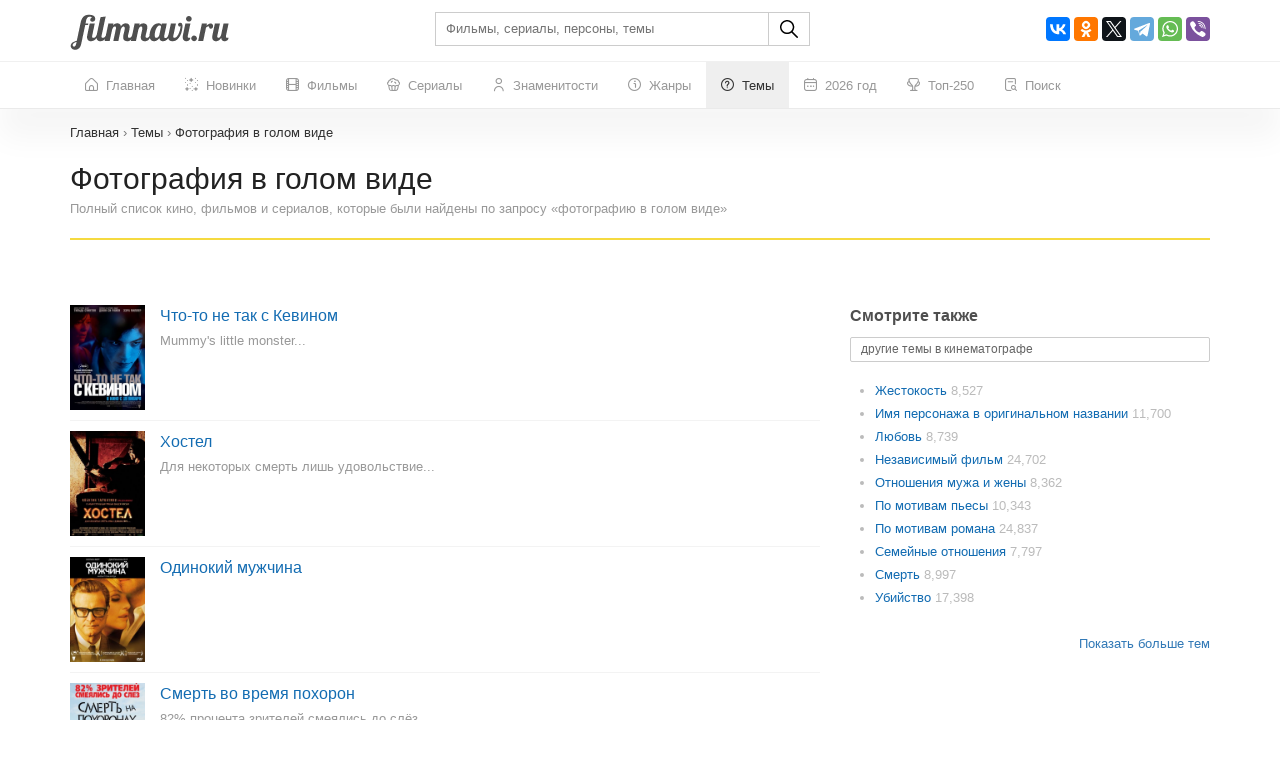

--- FILE ---
content_type: text/html; charset=UTF-8
request_url: https://filmnavi.ru/word/fotografiya-v-golom-vide
body_size: 228842
content:
<!DOCTYPE html>
<html lang="ru">
<head>
    <base href="https://filmnavi.ru"/>
    <meta name="viewport" content="width=device-width, initial-scale=1, maximum-scale=1, user-scalable=no"/>
    <title>Фильмы про фотографию в голом виде - полный список кино, фильмов, сериалов по запросу</title>
    <meta name="description" content="Ищете фильмы про фотографию в голом виде? Смотрите полный список фильмов, которые будут вам интересны."/>
                        <link rel="canonical" href="https://filmnavi.ru/word/fotografiya-v-golom-vide"/>
        <meta http-equiv="Content-Type" content="text/html; charset=utf-8"/>
    <link rel="shortcut icon" href="/images/favicon.png" type="image/x-icon"/>

                        <style>/* bootstrap.min.css*/


@media print{*,*:before,*:after{color:#000 !important;text-shadow:none !important;background:0 0 !important;-webkit-box-shadow:none !important;box-shadow:none !important}a,a:visited{text-decoration:underline}a[href]:after{content:" (" attr(href) ")"}abbr[title]:after{content:" (" attr(title) ")"}a[href^="#"]:after,a[href^="javascript:"]:after{content:""}pre,blockquote{border:1px solid #999;page-break-inside:avoid}thead{display:table-header-group}tr,img{page-break-inside:avoid}img{max-width:100% !important}p,h2,h3{orphans:3;widows:3}h2,h3{page-break-after:avoid}.navbar{display:none}.btn>.caret,.dropup>.btn>.caret{border-top-color:#000 !important}.label{border:1px solid #000}.table{border-collapse:collapse !important}.table td,.table th{background-color:#fff !important}.table-bordered th,.table-bordered td{border:1px solid #ddd !important}}*{-webkit-box-sizing:border-box;-moz-box-sizing:border-box;box-sizing:border-box}*:before,*:after{-webkit-box-sizing:border-box;-moz-box-sizing:border-box;box-sizing:border-box}html{font-size:10px;-webkit-tap-highlight-color:rgba(0,0,0,0)}body{font-family:"Helvetica Neue",Helvetica,Arial,sans-serif;font-size:14px;line-height:1.42857143;color:#333;background-color:#fff}input,button,select,textarea{font-family:inherit;font-size:inherit;line-height:inherit}a{color:#337ab7;text-decoration:none}a:hover,a:focus{color:#23527c;text-decoration:underline}a:focus{outline:5px auto -webkit-focus-ring-color;outline-offset:-2px}figure{margin:0}img{vertical-align:middle}.img-responsive{display:block;max-width:100%;height:auto}.img-rounded{border-radius:6px}.img-thumbnail{padding:4px;line-height:1.42857143;background-color:#fff;border:1px solid #ddd;border-radius:4px;-webkit-transition:all .2s ease-in-out;-o-transition:all .2s ease-in-out;transition:all .2s ease-in-out;display:inline-block;max-width:100%;height:auto}.img-circle{border-radius:50%}hr{margin-top:20px;margin-bottom:20px;border:0;border-top:1px solid #eee}.sr-only{position:absolute;width:1px;height:1px;padding:0;margin:-1px;overflow:hidden;clip:rect(0,0,0,0);border:0}.sr-only-focusable:active,.sr-only-focusable:focus{position:static;width:auto;height:auto;margin:0;overflow:visible;clip:auto}[role=button]{cursor:pointer}h1,h2,h3,h4,h5,h6,.h1,.h2,.h3,.h4,.h5,.h6{font-family:inherit;font-weight:500;line-height:1.1;color:inherit}h1 small,h2 small,h3 small,h4 small,h5 small,h6 small,.h1 small,.h2 small,.h3 small,.h4 small,.h5 small,.h6 small,h1 .small,h2 .small,h3 .small,h4 .small,h5 .small,h6 .small,.h1 .small,.h2 .small,.h3 .small,.h4 .small,.h5 .small,.h6 .small{font-weight:400;line-height:1;color:#777}h1,.h1,h2,.h2,h3,.h3{margin-top:20px;margin-bottom:10px}h1 small,.h1 small,h2 small,.h2 small,h3 small,.h3 small,h1 .small,.h1 .small,h2 .small,.h2 .small,h3 .small,.h3 .small{font-size:65%}h4,.h4,h5,.h5,h6,.h6{margin-top:10px;margin-bottom:10px}h4 small,.h4 small,h5 small,.h5 small,h6 small,.h6 small,h4 .small,.h4 .small,h5 .small,.h5 .small,h6 .small,.h6 .small{font-size:75%}h1,.h1{font-size:36px}h2,.h2{font-size:30px}h3,.h3{font-size:24px}h4,.h4{font-size:18px}h5,.h5{font-size:14px}h6,.h6{font-size:12px}p{margin:0 0 10px}.lead{margin-bottom:20px;font-size:16px;font-weight:300;line-height:1.4}@media (min-width:768px){.lead{font-size:21px}}small,.small{font-size:85%}mark,.mark{padding:.2em;background-color:#fcf8e3}.text-left{text-align:left}.text-right{text-align:right}.text-center{text-align:center}.text-justify{text-align:justify}.text-nowrap{white-space:nowrap}.text-lowercase{text-transform:lowercase}.text-uppercase{text-transform:uppercase}.text-capitalize{text-transform:capitalize}.text-muted{color:#777}.text-primary{color:#337ab7}a.text-primary:hover,a.text-primary:focus{color:#286090}.text-success{color:#3c763d}a.text-success:hover,a.text-success:focus{color:#2b542c}.text-info{color:#31708f}a.text-info:hover,a.text-info:focus{color:#245269}.text-warning{color:#8a6d3b}a.text-warning:hover,a.text-warning:focus{color:#66512c}.text-danger{color:#a94442}a.text-danger:hover,a.text-danger:focus{color:#843534}.bg-primary{color:#fff;background-color:#337ab7}a.bg-primary:hover,a.bg-primary:focus{background-color:#286090}.bg-success{background-color:#dff0d8}a.bg-success:hover,a.bg-success:focus{background-color:#c1e2b3}.bg-info{background-color:#d9edf7}a.bg-info:hover,a.bg-info:focus{background-color:#afd9ee}.bg-warning{background-color:#fcf8e3}a.bg-warning:hover,a.bg-warning:focus{background-color:#f7ecb5}.bg-danger{background-color:#f2dede}a.bg-danger:hover,a.bg-danger:focus{background-color:#e4b9b9}.page-header{padding-bottom:9px;margin:40px 0 20px;border-bottom:1px solid #eee}ul,ol{margin-top:0;margin-bottom:10px}ul ul,ol ul,ul ol,ol ol{margin-bottom:0}.list-unstyled{padding-left:0;list-style:none}.list-inline{padding-left:0;list-style:none;margin-left:-5px}.list-inline>li{display:inline-block;padding-right:5px;padding-left:5px}dl{margin-top:0;margin-bottom:20px}dt,dd{line-height:1.42857143}dt{font-weight:700}dd{margin-left:0}@media (min-width:768px){.dl-horizontal dt{float:left;width:160px;clear:left;text-align:right;overflow:hidden;text-overflow:ellipsis;white-space:nowrap}.dl-horizontal dd{margin-left:180px}}abbr[title],abbr[data-original-title]{cursor:help}.initialism{font-size:90%;text-transform:uppercase}blockquote{padding:10px 20px;margin:0 0 20px;font-size:17.5px;border-left:5px solid #eee}blockquote p:last-child,blockquote ul:last-child,blockquote ol:last-child{margin-bottom:0}blockquote footer,blockquote small,blockquote .small{display:block;font-size:80%;line-height:1.42857143;color:#777}blockquote footer:before,blockquote small:before,blockquote .small:before{content:"\2014 \00A0"}.blockquote-reverse,blockquote.pull-right{padding-right:15px;padding-left:0;text-align:right;border-right:5px solid #eee;border-left:0}.blockquote-reverse footer:before,blockquote.pull-right footer:before,.blockquote-reverse small:before,blockquote.pull-right small:before,.blockquote-reverse .small:before,blockquote.pull-right .small:before{content:""}.blockquote-reverse footer:after,blockquote.pull-right footer:after,.blockquote-reverse small:after,blockquote.pull-right small:after,.blockquote-reverse .small:after,blockquote.pull-right .small:after{content:"\00A0 \2014"}address{margin-bottom:20px;font-style:normal;line-height:1.42857143}.container{padding-right:15px;padding-left:15px;margin-right:auto;margin-left:auto}@media (min-width:768px){.container{width:750px}}@media (min-width:992px){.container{width:970px}}@media (min-width:1200px){.container{width:1170px}}.container-fluid{padding-right:15px;padding-left:15px;margin-right:auto;margin-left:auto}.row{margin-right:-15px;margin-left:-15px}.row-no-gutters{margin-right:0;margin-left:0}.row-no-gutters [class*=col-]{padding-right:0;padding-left:0}.col-xs-1,.col-sm-1,.col-md-1,.col-lg-1,.col-xs-2,.col-sm-2,.col-md-2,.col-lg-2,.col-xs-3,.col-sm-3,.col-md-3,.col-lg-3,.col-xs-4,.col-sm-4,.col-md-4,.col-lg-4,.col-xs-5,.col-sm-5,.col-md-5,.col-lg-5,.col-xs-6,.col-sm-6,.col-md-6,.col-lg-6,.col-xs-7,.col-sm-7,.col-md-7,.col-lg-7,.col-xs-8,.col-sm-8,.col-md-8,.col-lg-8,.col-xs-9,.col-sm-9,.col-md-9,.col-lg-9,.col-xs-10,.col-sm-10,.col-md-10,.col-lg-10,.col-xs-11,.col-sm-11,.col-md-11,.col-lg-11,.col-xs-12,.col-sm-12,.col-md-12,.col-lg-12{position:relative;min-height:1px;padding-right:15px;padding-left:15px}.col-xs-1,.col-xs-2,.col-xs-3,.col-xs-4,.col-xs-5,.col-xs-6,.col-xs-7,.col-xs-8,.col-xs-9,.col-xs-10,.col-xs-11,.col-xs-12{float:left}.col-xs-12{width:100%}.col-xs-11{width:91.66666667%}.col-xs-10{width:83.33333333%}.col-xs-9{width:75%}.col-xs-8{width:66.66666667%}.col-xs-7{width:58.33333333%}.col-xs-6{width:50%}.col-xs-5{width:41.66666667%}.col-xs-4{width:33.33333333%}.col-xs-3{width:25%}.col-xs-2{width:16.66666667%}.col-xs-1{width:8.33333333%}.col-xs-pull-12{right:100%}.col-xs-pull-11{right:91.66666667%}.col-xs-pull-10{right:83.33333333%}.col-xs-pull-9{right:75%}.col-xs-pull-8{right:66.66666667%}.col-xs-pull-7{right:58.33333333%}.col-xs-pull-6{right:50%}.col-xs-pull-5{right:41.66666667%}.col-xs-pull-4{right:33.33333333%}.col-xs-pull-3{right:25%}.col-xs-pull-2{right:16.66666667%}.col-xs-pull-1{right:8.33333333%}.col-xs-pull-0{right:auto}.col-xs-push-12{left:100%}.col-xs-push-11{left:91.66666667%}.col-xs-push-10{left:83.33333333%}.col-xs-push-9{left:75%}.col-xs-push-8{left:66.66666667%}.col-xs-push-7{left:58.33333333%}.col-xs-push-6{left:50%}.col-xs-push-5{left:41.66666667%}.col-xs-push-4{left:33.33333333%}.col-xs-push-3{left:25%}.col-xs-push-2{left:16.66666667%}.col-xs-push-1{left:8.33333333%}.col-xs-push-0{left:auto}.col-xs-offset-12{margin-left:100%}.col-xs-offset-11{margin-left:91.66666667%}.col-xs-offset-10{margin-left:83.33333333%}.col-xs-offset-9{margin-left:75%}.col-xs-offset-8{margin-left:66.66666667%}.col-xs-offset-7{margin-left:58.33333333%}.col-xs-offset-6{margin-left:50%}.col-xs-offset-5{margin-left:41.66666667%}.col-xs-offset-4{margin-left:33.33333333%}.col-xs-offset-3{margin-left:25%}.col-xs-offset-2{margin-left:16.66666667%}.col-xs-offset-1{margin-left:8.33333333%}.col-xs-offset-0{margin-left:0}@media (min-width:768px){.col-sm-1,.col-sm-2,.col-sm-3,.col-sm-4,.col-sm-5,.col-sm-6,.col-sm-7,.col-sm-8,.col-sm-9,.col-sm-10,.col-sm-11,.col-sm-12{float:left}.col-sm-12{width:100%}.col-sm-11{width:91.66666667%}.col-sm-10{width:83.33333333%}.col-sm-9{width:75%}.col-sm-8{width:66.66666667%}.col-sm-7{width:58.33333333%}.col-sm-6{width:50%}.col-sm-5{width:41.66666667%}.col-sm-4{width:33.33333333%}.col-sm-3{width:25%}.col-sm-2{width:16.66666667%}.col-sm-1{width:8.33333333%}.col-sm-pull-12{right:100%}.col-sm-pull-11{right:91.66666667%}.col-sm-pull-10{right:83.33333333%}.col-sm-pull-9{right:75%}.col-sm-pull-8{right:66.66666667%}.col-sm-pull-7{right:58.33333333%}.col-sm-pull-6{right:50%}.col-sm-pull-5{right:41.66666667%}.col-sm-pull-4{right:33.33333333%}.col-sm-pull-3{right:25%}.col-sm-pull-2{right:16.66666667%}.col-sm-pull-1{right:8.33333333%}.col-sm-pull-0{right:auto}.col-sm-push-12{left:100%}.col-sm-push-11{left:91.66666667%}.col-sm-push-10{left:83.33333333%}.col-sm-push-9{left:75%}.col-sm-push-8{left:66.66666667%}.col-sm-push-7{left:58.33333333%}.col-sm-push-6{left:50%}.col-sm-push-5{left:41.66666667%}.col-sm-push-4{left:33.33333333%}.col-sm-push-3{left:25%}.col-sm-push-2{left:16.66666667%}.col-sm-push-1{left:8.33333333%}.col-sm-push-0{left:auto}.col-sm-offset-12{margin-left:100%}.col-sm-offset-11{margin-left:91.66666667%}.col-sm-offset-10{margin-left:83.33333333%}.col-sm-offset-9{margin-left:75%}.col-sm-offset-8{margin-left:66.66666667%}.col-sm-offset-7{margin-left:58.33333333%}.col-sm-offset-6{margin-left:50%}.col-sm-offset-5{margin-left:41.66666667%}.col-sm-offset-4{margin-left:33.33333333%}.col-sm-offset-3{margin-left:25%}.col-sm-offset-2{margin-left:16.66666667%}.col-sm-offset-1{margin-left:8.33333333%}.col-sm-offset-0{margin-left:0}}@media (min-width:992px){.col-md-1,.col-md-2,.col-md-3,.col-md-4,.col-md-5,.col-md-6,.col-md-7,.col-md-8,.col-md-9,.col-md-10,.col-md-11,.col-md-12{float:left}.col-md-12{width:100%}.col-md-11{width:91.66666667%}.col-md-10{width:83.33333333%}.col-md-9{width:75%}.col-md-8{width:66.66666667%}.col-md-7{width:58.33333333%}.col-md-6{width:50%}.col-md-5{width:41.66666667%}.col-md-4{width:33.33333333%}.col-md-3{width:25%}.col-md-2{width:16.66666667%}.col-md-1{width:8.33333333%}.col-md-pull-12{right:100%}.col-md-pull-11{right:91.66666667%}.col-md-pull-10{right:83.33333333%}.col-md-pull-9{right:75%}.col-md-pull-8{right:66.66666667%}.col-md-pull-7{right:58.33333333%}.col-md-pull-6{right:50%}.col-md-pull-5{right:41.66666667%}.col-md-pull-4{right:33.33333333%}.col-md-pull-3{right:25%}.col-md-pull-2{right:16.66666667%}.col-md-pull-1{right:8.33333333%}.col-md-pull-0{right:auto}.col-md-push-12{left:100%}.col-md-push-11{left:91.66666667%}.col-md-push-10{left:83.33333333%}.col-md-push-9{left:75%}.col-md-push-8{left:66.66666667%}.col-md-push-7{left:58.33333333%}.col-md-push-6{left:50%}.col-md-push-5{left:41.66666667%}.col-md-push-4{left:33.33333333%}.col-md-push-3{left:25%}.col-md-push-2{left:16.66666667%}.col-md-push-1{left:8.33333333%}.col-md-push-0{left:auto}.col-md-offset-12{margin-left:100%}.col-md-offset-11{margin-left:91.66666667%}.col-md-offset-10{margin-left:83.33333333%}.col-md-offset-9{margin-left:75%}.col-md-offset-8{margin-left:66.66666667%}.col-md-offset-7{margin-left:58.33333333%}.col-md-offset-6{margin-left:50%}.col-md-offset-5{margin-left:41.66666667%}.col-md-offset-4{margin-left:33.33333333%}.col-md-offset-3{margin-left:25%}.col-md-offset-2{margin-left:16.66666667%}.col-md-offset-1{margin-left:8.33333333%}.col-md-offset-0{margin-left:0}}@media (min-width:1200px){.col-lg-1,.col-lg-2,.col-lg-3,.col-lg-4,.col-lg-5,.col-lg-6,.col-lg-7,.col-lg-8,.col-lg-9,.col-lg-10,.col-lg-11,.col-lg-12{float:left}.col-lg-12{width:100%}.col-lg-11{width:91.66666667%}.col-lg-10{width:83.33333333%}.col-lg-9{width:75%}.col-lg-8{width:66.66666667%}.col-lg-7{width:58.33333333%}.col-lg-6{width:50%}.col-lg-5{width:41.66666667%}.col-lg-4{width:33.33333333%}.col-lg-3{width:25%}.col-lg-2{width:16.66666667%}.col-lg-1{width:8.33333333%}.col-lg-pull-12{right:100%}.col-lg-pull-11{right:91.66666667%}.col-lg-pull-10{right:83.33333333%}.col-lg-pull-9{right:75%}.col-lg-pull-8{right:66.66666667%}.col-lg-pull-7{right:58.33333333%}.col-lg-pull-6{right:50%}.col-lg-pull-5{right:41.66666667%}.col-lg-pull-4{right:33.33333333%}.col-lg-pull-3{right:25%}.col-lg-pull-2{right:16.66666667%}.col-lg-pull-1{right:8.33333333%}.col-lg-pull-0{right:auto}.col-lg-push-12{left:100%}.col-lg-push-11{left:91.66666667%}.col-lg-push-10{left:83.33333333%}.col-lg-push-9{left:75%}.col-lg-push-8{left:66.66666667%}.col-lg-push-7{left:58.33333333%}.col-lg-push-6{left:50%}.col-lg-push-5{left:41.66666667%}.col-lg-push-4{left:33.33333333%}.col-lg-push-3{left:25%}.col-lg-push-2{left:16.66666667%}.col-lg-push-1{left:8.33333333%}.col-lg-push-0{left:auto}.col-lg-offset-12{margin-left:100%}.col-lg-offset-11{margin-left:91.66666667%}.col-lg-offset-10{margin-left:83.33333333%}.col-lg-offset-9{margin-left:75%}.col-lg-offset-8{margin-left:66.66666667%}.col-lg-offset-7{margin-left:58.33333333%}.col-lg-offset-6{margin-left:50%}.col-lg-offset-5{margin-left:41.66666667%}.col-lg-offset-4{margin-left:33.33333333%}.col-lg-offset-3{margin-left:25%}.col-lg-offset-2{margin-left:16.66666667%}.col-lg-offset-1{margin-left:8.33333333%}.col-lg-offset-0{margin-left:0}}table{background-color:transparent}table col[class*=col-]{position:static;display:table-column;float:none}table td[class*=col-],table th[class*=col-]{position:static;display:table-cell;float:none}caption{padding-top:8px;padding-bottom:8px;color:#777;text-align:left}th{text-align:left}.table{width:100%;max-width:100%;margin-bottom:20px}.table>thead>tr>th,.table>tbody>tr>th,.table>tfoot>tr>th,.table>thead>tr>td,.table>tbody>tr>td,.table>tfoot>tr>td{padding:8px;line-height:1.42857143;vertical-align:top;border-top:1px solid #ddd}.table>thead>tr>th{vertical-align:bottom;border-bottom:2px solid #ddd}.table>caption+thead>tr:first-child>th,.table>colgroup+thead>tr:first-child>th,.table>thead:first-child>tr:first-child>th,.table>caption+thead>tr:first-child>td,.table>colgroup+thead>tr:first-child>td,.table>thead:first-child>tr:first-child>td{border-top:0}.table>tbody+tbody{border-top:2px solid #ddd}.table .table{background-color:#fff}.table-condensed>thead>tr>th,.table-condensed>tbody>tr>th,.table-condensed>tfoot>tr>th,.table-condensed>thead>tr>td,.table-condensed>tbody>tr>td,.table-condensed>tfoot>tr>td{padding:5px}.table-bordered{border:1px solid #ddd}.table-bordered>thead>tr>th,.table-bordered>tbody>tr>th,.table-bordered>tfoot>tr>th,.table-bordered>thead>tr>td,.table-bordered>tbody>tr>td,.table-bordered>tfoot>tr>td{border:1px solid #ddd}.table-bordered>thead>tr>th,.table-bordered>thead>tr>td{border-bottom-width:2px}.table-striped>tbody>tr:nth-of-type(odd){background-color:#f9f9f9}.table-hover>tbody>tr:hover{background-color:#f5f5f5}.table>thead>tr>td.active,.table>tbody>tr>td.active,.table>tfoot>tr>td.active,.table>thead>tr>th.active,.table>tbody>tr>th.active,.table>tfoot>tr>th.active,.table>thead>tr.active>td,.table>tbody>tr.active>td,.table>tfoot>tr.active>td,.table>thead>tr.active>th,.table>tbody>tr.active>th,.table>tfoot>tr.active>th{background-color:#f5f5f5}.table-hover>tbody>tr>td.active:hover,.table-hover>tbody>tr>th.active:hover,.table-hover>tbody>tr.active:hover>td,.table-hover>tbody>tr:hover>.active,.table-hover>tbody>tr.active:hover>th{background-color:#e8e8e8}.table>thead>tr>td.success,.table>tbody>tr>td.success,.table>tfoot>tr>td.success,.table>thead>tr>th.success,.table>tbody>tr>th.success,.table>tfoot>tr>th.success,.table>thead>tr.success>td,.table>tbody>tr.success>td,.table>tfoot>tr.success>td,.table>thead>tr.success>th,.table>tbody>tr.success>th,.table>tfoot>tr.success>th{background-color:#dff0d8}.table-hover>tbody>tr>td.success:hover,.table-hover>tbody>tr>th.success:hover,.table-hover>tbody>tr.success:hover>td,.table-hover>tbody>tr:hover>.success,.table-hover>tbody>tr.success:hover>th{background-color:#d0e9c6}.table>thead>tr>td.info,.table>tbody>tr>td.info,.table>tfoot>tr>td.info,.table>thead>tr>th.info,.table>tbody>tr>th.info,.table>tfoot>tr>th.info,.table>thead>tr.info>td,.table>tbody>tr.info>td,.table>tfoot>tr.info>td,.table>thead>tr.info>th,.table>tbody>tr.info>th,.table>tfoot>tr.info>th{background-color:#d9edf7}.table-hover>tbody>tr>td.info:hover,.table-hover>tbody>tr>th.info:hover,.table-hover>tbody>tr.info:hover>td,.table-hover>tbody>tr:hover>.info,.table-hover>tbody>tr.info:hover>th{background-color:#c4e3f3}.table>thead>tr>td.warning,.table>tbody>tr>td.warning,.table>tfoot>tr>td.warning,.table>thead>tr>th.warning,.table>tbody>tr>th.warning,.table>tfoot>tr>th.warning,.table>thead>tr.warning>td,.table>tbody>tr.warning>td,.table>tfoot>tr.warning>td,.table>thead>tr.warning>th,.table>tbody>tr.warning>th,.table>tfoot>tr.warning>th{background-color:#fcf8e3}.table-hover>tbody>tr>td.warning:hover,.table-hover>tbody>tr>th.warning:hover,.table-hover>tbody>tr.warning:hover>td,.table-hover>tbody>tr:hover>.warning,.table-hover>tbody>tr.warning:hover>th{background-color:#faf2cc}.table>thead>tr>td.danger,.table>tbody>tr>td.danger,.table>tfoot>tr>td.danger,.table>thead>tr>th.danger,.table>tbody>tr>th.danger,.table>tfoot>tr>th.danger,.table>thead>tr.danger>td,.table>tbody>tr.danger>td,.table>tfoot>tr.danger>td,.table>thead>tr.danger>th,.table>tbody>tr.danger>th,.table>tfoot>tr.danger>th{background-color:#f2dede}.table-hover>tbody>tr>td.danger:hover,.table-hover>tbody>tr>th.danger:hover,.table-hover>tbody>tr.danger:hover>td,.table-hover>tbody>tr:hover>.danger,.table-hover>tbody>tr.danger:hover>th{background-color:#ebcccc}.table-responsive{min-height:.01%;overflow-x:auto}@media screen and (max-width:767px){.table-responsive{width:100%;margin-bottom:15px;overflow-y:hidden;-ms-overflow-style:-ms-autohiding-scrollbar;border:1px solid #ddd}.table-responsive>.table{margin-bottom:0}.table-responsive>.table>thead>tr>th,.table-responsive>.table>tbody>tr>th,.table-responsive>.table>tfoot>tr>th,.table-responsive>.table>thead>tr>td,.table-responsive>.table>tbody>tr>td,.table-responsive>.table>tfoot>tr>td{white-space:nowrap}.table-responsive>.table-bordered{border:0}.table-responsive>.table-bordered>thead>tr>th:first-child,.table-responsive>.table-bordered>tbody>tr>th:first-child,.table-responsive>.table-bordered>tfoot>tr>th:first-child,.table-responsive>.table-bordered>thead>tr>td:first-child,.table-responsive>.table-bordered>tbody>tr>td:first-child,.table-responsive>.table-bordered>tfoot>tr>td:first-child{border-left:0}.table-responsive>.table-bordered>thead>tr>th:last-child,.table-responsive>.table-bordered>tbody>tr>th:last-child,.table-responsive>.table-bordered>tfoot>tr>th:last-child,.table-responsive>.table-bordered>thead>tr>td:last-child,.table-responsive>.table-bordered>tbody>tr>td:last-child,.table-responsive>.table-bordered>tfoot>tr>td:last-child{border-right:0}.table-responsive>.table-bordered>tbody>tr:last-child>th,.table-responsive>.table-bordered>tfoot>tr:last-child>th,.table-responsive>.table-bordered>tbody>tr:last-child>td,.table-responsive>.table-bordered>tfoot>tr:last-child>td{border-bottom:0}}fieldset{min-width:0;padding:0;margin:0;border:0}legend{display:block;width:100%;padding:0;margin-bottom:20px;font-size:21px;line-height:inherit;color:#333;border:0;border-bottom:1px solid #e5e5e5}label{display:inline-block;max-width:100%;margin-bottom:5px;font-weight:700}input[type=search]{-webkit-box-sizing:border-box;-moz-box-sizing:border-box;box-sizing:border-box;-webkit-appearance:none;appearance:none}input[type=radio],input[type=checkbox]{margin:4px 0 0;margin-top:1px \9;line-height:normal}input[type=radio][disabled],input[type=checkbox][disabled],input[type=radio].disabled,input[type=checkbox].disabled,fieldset[disabled] input[type=radio],fieldset[disabled] input[type=checkbox]{cursor:not-allowed}input[type=file]{display:block}input[type=range]{display:block;width:100%}select[multiple],select[size]{height:auto}input[type=file]:focus,input[type=radio]:focus,input[type=checkbox]:focus{outline:5px auto -webkit-focus-ring-color;outline-offset:-2px}output{display:block;padding-top:7px;font-size:14px;line-height:1.42857143;color:#555}.form-control{display:block;width:100%;height:34px;padding:6px 12px;font-size:14px;line-height:1.42857143;color:#555;background-color:#fff;background-image:none;border:1px solid #ccc;border-radius:4px;-webkit-box-shadow:inset 0 1px 1px rgba(0,0,0,.075);box-shadow:inset 0 1px 1px rgba(0,0,0,.075);-webkit-transition:border-color ease-in-out .15s,-webkit-box-shadow ease-in-out .15s;-o-transition:border-color ease-in-out .15s,box-shadow ease-in-out .15s;transition:border-color ease-in-out .15s,box-shadow ease-in-out .15s}.form-control:focus{border-color:#66afe9;outline:0;-webkit-box-shadow:inset 0 1px 1px rgba(0,0,0,.075),0 0 8px rgba(102,175,233,.6);box-shadow:inset 0 1px 1px rgba(0,0,0,.075),0 0 8px rgba(102,175,233,.6)}.form-control::-moz-placeholder{color:#999;opacity:1}.form-control:-ms-input-placeholder{color:#999}.form-control::-webkit-input-placeholder{color:#999}.form-control::-ms-expand{background-color:transparent;border:0}.form-control[disabled],.form-control[readonly],fieldset[disabled] .form-control{background-color:#eee;opacity:1}.form-control[disabled],fieldset[disabled] .form-control{cursor:not-allowed}textarea.form-control{height:auto}@media screen and (-webkit-min-device-pixel-ratio:0){input[type=date].form-control,input[type=time].form-control,input[type=datetime-local].form-control,input[type=month].form-control{line-height:34px}input[type=date].input-sm,input[type=time].input-sm,input[type=datetime-local].input-sm,input[type=month].input-sm,.input-group-sm input[type=date],.input-group-sm input[type=time],.input-group-sm input[type=datetime-local],.input-group-sm input[type=month]{line-height:30px}input[type=date].input-lg,input[type=time].input-lg,input[type=datetime-local].input-lg,input[type=month].input-lg,.input-group-lg input[type=date],.input-group-lg input[type=time],.input-group-lg input[type=datetime-local],.input-group-lg input[type=month]{line-height:46px}}.form-group{margin-bottom:15px}.radio,.checkbox{position:relative;display:block;margin-top:10px;margin-bottom:10px}.radio.disabled label,.checkbox.disabled label,fieldset[disabled] .radio label,fieldset[disabled] .checkbox label{cursor:not-allowed}.radio label,.checkbox label{min-height:20px;padding-left:20px;margin-bottom:0;font-weight:400;cursor:pointer}.radio input[type=radio],.radio-inline input[type=radio],.checkbox input[type=checkbox],.checkbox-inline input[type=checkbox]{position:absolute;margin-top:4px \9;margin-left:-20px}.radio+.radio,.checkbox+.checkbox{margin-top:-5px}.radio-inline,.checkbox-inline{position:relative;display:inline-block;padding-left:20px;margin-bottom:0;font-weight:400;vertical-align:middle;cursor:pointer}.radio-inline.disabled,.checkbox-inline.disabled,fieldset[disabled] .radio-inline,fieldset[disabled] .checkbox-inline{cursor:not-allowed}.radio-inline+.radio-inline,.checkbox-inline+.checkbox-inline{margin-top:0;margin-left:10px}.form-control-static{min-height:34px;padding-top:7px;padding-bottom:7px;margin-bottom:0}.form-control-static.input-lg,.form-control-static.input-sm{padding-right:0;padding-left:0}.input-sm{height:30px;padding:5px 10px;font-size:12px;line-height:1.5;border-radius:3px}select.input-sm{height:30px;line-height:30px}textarea.input-sm,select[multiple].input-sm{height:auto}.form-group-sm .form-control{height:30px;padding:5px 10px;font-size:12px;line-height:1.5;border-radius:3px}.form-group-sm select.form-control{height:30px;line-height:30px}.form-group-sm textarea.form-control,.form-group-sm select[multiple].form-control{height:auto}.form-group-sm .form-control-static{height:30px;min-height:32px;padding:6px 10px;font-size:12px;line-height:1.5}.input-lg{height:46px;padding:10px 16px;font-size:18px;line-height:1.3333333;border-radius:6px}select.input-lg{height:46px;line-height:46px}textarea.input-lg,select[multiple].input-lg{height:auto}.form-group-lg .form-control{height:46px;padding:10px 16px;font-size:18px;line-height:1.3333333;border-radius:6px}.form-group-lg select.form-control{height:46px;line-height:46px}.form-group-lg textarea.form-control,.form-group-lg select[multiple].form-control{height:auto}.form-group-lg .form-control-static{height:46px;min-height:38px;padding:11px 16px;font-size:18px;line-height:1.3333333}.has-feedback{position:relative}.has-feedback .form-control{padding-right:42.5px}.form-control-feedback{position:absolute;top:0;right:0;z-index:2;display:block;width:34px;height:34px;line-height:34px;text-align:center;pointer-events:none}.input-lg+.form-control-feedback,.input-group-lg+.form-control-feedback,.form-group-lg .form-control+.form-control-feedback{width:46px;height:46px;line-height:46px}.input-sm+.form-control-feedback,.input-group-sm+.form-control-feedback,.form-group-sm .form-control+.form-control-feedback{width:30px;height:30px;line-height:30px}.has-success .help-block,.has-success .control-label,.has-success .radio,.has-success .checkbox,.has-success .radio-inline,.has-success .checkbox-inline,.has-success.radio label,.has-success.checkbox label,.has-success.radio-inline label,.has-success.checkbox-inline label{color:#3c763d}.has-success .form-control{border-color:#3c763d;-webkit-box-shadow:inset 0 1px 1px rgba(0,0,0,.075);box-shadow:inset 0 1px 1px rgba(0,0,0,.075)}.has-success .form-control:focus{border-color:#2b542c;-webkit-box-shadow:inset 0 1px 1px rgba(0,0,0,.075),0 0 6px #67b168;box-shadow:inset 0 1px 1px rgba(0,0,0,.075),0 0 6px #67b168}.has-success .input-group-addon{color:#3c763d;background-color:#dff0d8;border-color:#3c763d}.has-success .form-control-feedback{color:#3c763d}.has-warning .help-block,.has-warning .control-label,.has-warning .radio,.has-warning .checkbox,.has-warning .radio-inline,.has-warning .checkbox-inline,.has-warning.radio label,.has-warning.checkbox label,.has-warning.radio-inline label,.has-warning.checkbox-inline label{color:#8a6d3b}.has-warning .form-control{border-color:#8a6d3b;-webkit-box-shadow:inset 0 1px 1px rgba(0,0,0,.075);box-shadow:inset 0 1px 1px rgba(0,0,0,.075)}.has-warning .form-control:focus{border-color:#66512c;-webkit-box-shadow:inset 0 1px 1px rgba(0,0,0,.075),0 0 6px #c0a16b;box-shadow:inset 0 1px 1px rgba(0,0,0,.075),0 0 6px #c0a16b}.has-warning .input-group-addon{color:#8a6d3b;background-color:#fcf8e3;border-color:#8a6d3b}.has-warning .form-control-feedback{color:#8a6d3b}.has-error .help-block,.has-error .control-label,.has-error .radio,.has-error .checkbox,.has-error .radio-inline,.has-error .checkbox-inline,.has-error.radio label,.has-error.checkbox label,.has-error.radio-inline label,.has-error.checkbox-inline label{color:#a94442}.has-error .form-control{border-color:#a94442;-webkit-box-shadow:inset 0 1px 1px rgba(0,0,0,.075);box-shadow:inset 0 1px 1px rgba(0,0,0,.075)}.has-error .form-control:focus{border-color:#843534;-webkit-box-shadow:inset 0 1px 1px rgba(0,0,0,.075),0 0 6px #ce8483;box-shadow:inset 0 1px 1px rgba(0,0,0,.075),0 0 6px #ce8483}.has-error .input-group-addon{color:#a94442;background-color:#f2dede;border-color:#a94442}.has-error .form-control-feedback{color:#a94442}.has-feedback label~.form-control-feedback{top:25px}.has-feedback label.sr-only~.form-control-feedback{top:0}.help-block{display:block;margin-top:5px;margin-bottom:10px;color:#737373}@media (min-width:768px){.form-inline .form-group{display:inline-block;margin-bottom:0;vertical-align:middle}.form-inline .form-control{display:inline-block;width:auto;vertical-align:middle}.form-inline .form-control-static{display:inline-block}.form-inline .input-group{display:inline-table;vertical-align:middle}.form-inline .input-group .input-group-addon,.form-inline .input-group .input-group-btn,.form-inline .input-group .form-control{width:auto}.form-inline .input-group>.form-control{width:100%}.form-inline .control-label{margin-bottom:0;vertical-align:middle}.form-inline .radio,.form-inline .checkbox{display:inline-block;margin-top:0;margin-bottom:0;vertical-align:middle}.form-inline .radio label,.form-inline .checkbox label{padding-left:0}.form-inline .radio input[type=radio],.form-inline .checkbox input[type=checkbox]{position:relative;margin-left:0}.form-inline .has-feedback .form-control-feedback{top:0}}.form-horizontal .radio,.form-horizontal .checkbox,.form-horizontal .radio-inline,.form-horizontal .checkbox-inline{padding-top:7px;margin-top:0;margin-bottom:0}.form-horizontal .radio,.form-horizontal .checkbox{min-height:27px}.form-horizontal .form-group{margin-right:-15px;margin-left:-15px}@media (min-width:768px){.form-horizontal .control-label{padding-top:7px;margin-bottom:0;text-align:right}}.form-horizontal .has-feedback .form-control-feedback{right:15px}@media (min-width:768px){.form-horizontal .form-group-lg .control-label{padding-top:11px;font-size:18px}}@media (min-width:768px){.form-horizontal .form-group-sm .control-label{padding-top:6px;font-size:12px}}.btn{display:inline-block;margin-bottom:0;font-weight:400;text-align:center;white-space:nowrap;vertical-align:middle;-ms-touch-action:manipulation;touch-action:manipulation;cursor:pointer;background-image:none;border:1px solid transparent;padding:6px 12px;font-size:14px;line-height:1.42857143;border-radius:4px;-webkit-user-select:none;-moz-user-select:none;-ms-user-select:none;user-select:none}.btn:focus,.btn:active:focus,.btn.active:focus,.btn.focus,.btn:active.focus,.btn.active.focus{outline:5px auto -webkit-focus-ring-color;outline-offset:-2px}.btn:hover,.btn:focus,.btn.focus{color:#333;text-decoration:none}.btn:active,.btn.active{background-image:none;outline:0;-webkit-box-shadow:inset 0 3px 5px rgba(0,0,0,.125);box-shadow:inset 0 3px 5px rgba(0,0,0,.125)}.btn.disabled,.btn[disabled],fieldset[disabled] .btn{cursor:not-allowed;filter:alpha(opacity=65);opacity:.65;-webkit-box-shadow:none;box-shadow:none}a.btn.disabled,fieldset[disabled] a.btn{pointer-events:none}.btn-default{color:#333;background-color:#fff;border-color:#ccc}.btn-default:focus,.btn-default.focus{color:#333;background-color:#e6e6e6;border-color:#8c8c8c}.btn-default:hover{color:#333;background-color:#e6e6e6;border-color:#adadad}.btn-default:active,.btn-default.active,.open>.dropdown-toggle.btn-default{color:#333;background-color:#e6e6e6;background-image:none;border-color:#adadad}.btn-default:active:hover,.btn-default.active:hover,.open>.dropdown-toggle.btn-default:hover,.btn-default:active:focus,.btn-default.active:focus,.open>.dropdown-toggle.btn-default:focus,.btn-default:active.focus,.btn-default.active.focus,.open>.dropdown-toggle.btn-default.focus{color:#333;background-color:#d4d4d4;border-color:#8c8c8c}.btn-default.disabled:hover,.btn-default[disabled]:hover,fieldset[disabled] .btn-default:hover,.btn-default.disabled:focus,.btn-default[disabled]:focus,fieldset[disabled] .btn-default:focus,.btn-default.disabled.focus,.btn-default[disabled].focus,fieldset[disabled] .btn-default.focus{background-color:#fff;border-color:#ccc}.btn-default .badge{color:#fff;background-color:#333}.btn-primary{color:#fff;background-color:#337ab7;border-color:#2e6da4}.btn-primary:focus,.btn-primary.focus{color:#fff;background-color:#286090;border-color:#122b40}.btn-primary:hover{color:#fff;background-color:#286090;border-color:#204d74}.btn-primary:active,.btn-primary.active,.open>.dropdown-toggle.btn-primary{color:#fff;background-color:#286090;background-image:none;border-color:#204d74}.btn-primary:active:hover,.btn-primary.active:hover,.open>.dropdown-toggle.btn-primary:hover,.btn-primary:active:focus,.btn-primary.active:focus,.open>.dropdown-toggle.btn-primary:focus,.btn-primary:active.focus,.btn-primary.active.focus,.open>.dropdown-toggle.btn-primary.focus{color:#fff;background-color:#204d74;border-color:#122b40}.btn-primary.disabled:hover,.btn-primary[disabled]:hover,fieldset[disabled] .btn-primary:hover,.btn-primary.disabled:focus,.btn-primary[disabled]:focus,fieldset[disabled] .btn-primary:focus,.btn-primary.disabled.focus,.btn-primary[disabled].focus,fieldset[disabled] .btn-primary.focus{background-color:#337ab7;border-color:#2e6da4}.btn-primary .badge{color:#337ab7;background-color:#fff}.btn-success{color:#fff;background-color:#5cb85c;border-color:#4cae4c}.btn-success:focus,.btn-success.focus{color:#fff;background-color:#449d44;border-color:#255625}.btn-success:hover{color:#fff;background-color:#449d44;border-color:#398439}.btn-success:active,.btn-success.active,.open>.dropdown-toggle.btn-success{color:#fff;background-color:#449d44;background-image:none;border-color:#398439}.btn-success:active:hover,.btn-success.active:hover,.open>.dropdown-toggle.btn-success:hover,.btn-success:active:focus,.btn-success.active:focus,.open>.dropdown-toggle.btn-success:focus,.btn-success:active.focus,.btn-success.active.focus,.open>.dropdown-toggle.btn-success.focus{color:#fff;background-color:#398439;border-color:#255625}.btn-success.disabled:hover,.btn-success[disabled]:hover,fieldset[disabled] .btn-success:hover,.btn-success.disabled:focus,.btn-success[disabled]:focus,fieldset[disabled] .btn-success:focus,.btn-success.disabled.focus,.btn-success[disabled].focus,fieldset[disabled] .btn-success.focus{background-color:#5cb85c;border-color:#4cae4c}.btn-success .badge{color:#5cb85c;background-color:#fff}.btn-info{color:#fff;background-color:#5bc0de;border-color:#46b8da}.btn-info:focus,.btn-info.focus{color:#fff;background-color:#31b0d5;border-color:#1b6d85}.btn-info:hover{color:#fff;background-color:#31b0d5;border-color:#269abc}.btn-info:active,.btn-info.active,.open>.dropdown-toggle.btn-info{color:#fff;background-color:#31b0d5;background-image:none;border-color:#269abc}.btn-info:active:hover,.btn-info.active:hover,.open>.dropdown-toggle.btn-info:hover,.btn-info:active:focus,.btn-info.active:focus,.open>.dropdown-toggle.btn-info:focus,.btn-info:active.focus,.btn-info.active.focus,.open>.dropdown-toggle.btn-info.focus{color:#fff;background-color:#269abc;border-color:#1b6d85}.btn-info.disabled:hover,.btn-info[disabled]:hover,fieldset[disabled] .btn-info:hover,.btn-info.disabled:focus,.btn-info[disabled]:focus,fieldset[disabled] .btn-info:focus,.btn-info.disabled.focus,.btn-info[disabled].focus,fieldset[disabled] .btn-info.focus{background-color:#5bc0de;border-color:#46b8da}.btn-info .badge{color:#5bc0de;background-color:#fff}.btn-warning{color:#fff;background-color:#f0ad4e;border-color:#eea236}.btn-warning:focus,.btn-warning.focus{color:#fff;background-color:#ec971f;border-color:#985f0d}.btn-warning:hover{color:#fff;background-color:#ec971f;border-color:#d58512}.btn-warning:active,.btn-warning.active,.open>.dropdown-toggle.btn-warning{color:#fff;background-color:#ec971f;background-image:none;border-color:#d58512}.btn-warning:active:hover,.btn-warning.active:hover,.open>.dropdown-toggle.btn-warning:hover,.btn-warning:active:focus,.btn-warning.active:focus,.open>.dropdown-toggle.btn-warning:focus,.btn-warning:active.focus,.btn-warning.active.focus,.open>.dropdown-toggle.btn-warning.focus{color:#fff;background-color:#d58512;border-color:#985f0d}.btn-warning.disabled:hover,.btn-warning[disabled]:hover,fieldset[disabled] .btn-warning:hover,.btn-warning.disabled:focus,.btn-warning[disabled]:focus,fieldset[disabled] .btn-warning:focus,.btn-warning.disabled.focus,.btn-warning[disabled].focus,fieldset[disabled] .btn-warning.focus{background-color:#f0ad4e;border-color:#eea236}.btn-warning .badge{color:#f0ad4e;background-color:#fff}.btn-danger{color:#fff;background-color:#d9534f;border-color:#d43f3a}.btn-danger:focus,.btn-danger.focus{color:#fff;background-color:#c9302c;border-color:#761c19}.btn-danger:hover{color:#fff;background-color:#c9302c;border-color:#ac2925}.btn-danger:active,.btn-danger.active,.open>.dropdown-toggle.btn-danger{color:#fff;background-color:#c9302c;background-image:none;border-color:#ac2925}.btn-danger:active:hover,.btn-danger.active:hover,.open>.dropdown-toggle.btn-danger:hover,.btn-danger:active:focus,.btn-danger.active:focus,.open>.dropdown-toggle.btn-danger:focus,.btn-danger:active.focus,.btn-danger.active.focus,.open>.dropdown-toggle.btn-danger.focus{color:#fff;background-color:#ac2925;border-color:#761c19}.btn-danger.disabled:hover,.btn-danger[disabled]:hover,fieldset[disabled] .btn-danger:hover,.btn-danger.disabled:focus,.btn-danger[disabled]:focus,fieldset[disabled] .btn-danger:focus,.btn-danger.disabled.focus,.btn-danger[disabled].focus,fieldset[disabled] .btn-danger.focus{background-color:#d9534f;border-color:#d43f3a}.btn-danger .badge{color:#d9534f;background-color:#fff}.btn-link{font-weight:400;color:#337ab7;border-radius:0}.btn-link,.btn-link:active,.btn-link.active,.btn-link[disabled],fieldset[disabled] .btn-link{background-color:transparent;-webkit-box-shadow:none;box-shadow:none}.btn-link,.btn-link:hover,.btn-link:focus,.btn-link:active{border-color:transparent}.btn-link:hover,.btn-link:focus{color:#23527c;text-decoration:underline;background-color:transparent}.btn-link[disabled]:hover,fieldset[disabled] .btn-link:hover,.btn-link[disabled]:focus,fieldset[disabled] .btn-link:focus{color:#777;text-decoration:none}.btn-lg,.btn-group-lg>.btn{padding:10px 16px;font-size:18px;line-height:1.3333333;border-radius:6px}.btn-sm,.btn-group-sm>.btn{padding:5px 10px;font-size:12px;line-height:1.5;border-radius:3px}.btn-xs,.btn-group-xs>.btn{padding:1px 5px;font-size:12px;line-height:1.5;border-radius:3px}.btn-block{display:block;width:100%}.btn-block+.btn-block{margin-top:5px}input[type=submit].btn-block,input[type=reset].btn-block,input[type=button].btn-block{width:100%}.fade{opacity:0;-webkit-transition:opacity .15s linear;-o-transition:opacity .15s linear;transition:opacity .15s linear}.fade.in{opacity:1}.collapse{display:none}.collapse.in{display:block}tr.collapse.in{display:table-row}tbody.collapse.in{display:table-row-group}.collapsing{position:relative;height:0;overflow:hidden;-webkit-transition-property:height,visibility;-o-transition-property:height,visibility;transition-property:height,visibility;-webkit-transition-duration:.35s;-o-transition-duration:.35s;transition-duration:.35s;-webkit-transition-timing-function:ease;-o-transition-timing-function:ease;transition-timing-function:ease}.caret{display:inline-block;width:0;height:0;margin-left:2px;vertical-align:middle;border-top:4px dashed;border-top:4px solid \9;border-right:4px solid transparent;border-left:4px solid transparent}.dropup,.dropdown{position:relative}.dropdown-toggle:focus{outline:0}.dropdown-menu{position:absolute;top:100%;left:0;z-index:1000;display:none;float:left;min-width:160px;padding:5px 0;margin:2px 0 0;font-size:14px;text-align:left;list-style:none;background-color:#fff;-webkit-background-clip:padding-box;background-clip:padding-box;border:1px solid #ccc;border:1px solid rgba(0,0,0,.15);border-radius:4px;-webkit-box-shadow:0 6px 12px rgba(0,0,0,.175);box-shadow:0 6px 12px rgba(0,0,0,.175)}.dropdown-menu.pull-right{right:0;left:auto}.dropdown-menu .divider{height:1px;margin:9px 0;overflow:hidden;background-color:#e5e5e5}.dropdown-menu>li>a{display:block;padding:3px 20px;clear:both;font-weight:400;line-height:1.42857143;color:#333;white-space:nowrap}.dropdown-menu>li>a:hover,.dropdown-menu>li>a:focus{color:#262626;text-decoration:none;background-color:#f5f5f5}.dropdown-menu>.active>a,.dropdown-menu>.active>a:hover,.dropdown-menu>.active>a:focus{color:#fff;text-decoration:none;background-color:#337ab7;outline:0}.dropdown-menu>.disabled>a,.dropdown-menu>.disabled>a:hover,.dropdown-menu>.disabled>a:focus{color:#777}.dropdown-menu>.disabled>a:hover,.dropdown-menu>.disabled>a:focus{text-decoration:none;cursor:not-allowed;background-color:transparent;background-image:none;filter:progid:DXImageTransform.Microsoft.gradient(enabled=false)}.open>.dropdown-menu{display:block}.open>a{outline:0}.dropdown-menu-right{right:0;left:auto}.dropdown-menu-left{right:auto;left:0}.dropdown-header{display:block;padding:3px 20px;font-size:12px;line-height:1.42857143;color:#777;white-space:nowrap}.dropdown-backdrop{position:fixed;top:0;right:0;bottom:0;left:0;z-index:990}.pull-right>.dropdown-menu{right:0;left:auto}.dropup .caret,.navbar-fixed-bottom .dropdown .caret{content:"";border-top:0;border-bottom:4px dashed;border-bottom:4px solid \9}.dropup .dropdown-menu,.navbar-fixed-bottom .dropdown .dropdown-menu{top:auto;bottom:100%;margin-bottom:2px}@media (min-width:768px){.navbar-right .dropdown-menu{right:0;left:auto}.navbar-right .dropdown-menu-left{right:auto;left:0}}.btn-group,.btn-group-vertical{position:relative;display:inline-block;vertical-align:middle}.btn-group>.btn,.btn-group-vertical>.btn{position:relative;float:left}.btn-group>.btn:hover,.btn-group-vertical>.btn:hover,.btn-group>.btn:focus,.btn-group-vertical>.btn:focus,.btn-group>.btn:active,.btn-group-vertical>.btn:active,.btn-group>.btn.active,.btn-group-vertical>.btn.active{z-index:2}.btn-group .btn+.btn,.btn-group .btn+.btn-group,.btn-group .btn-group+.btn,.btn-group .btn-group+.btn-group{margin-left:-1px}.btn-toolbar{margin-left:-5px}.btn-toolbar .btn,.btn-toolbar .btn-group,.btn-toolbar .input-group{float:left}.btn-toolbar>.btn,.btn-toolbar>.btn-group,.btn-toolbar>.input-group{margin-left:5px}.btn-group>.btn:not(:first-child):not(:last-child):not(.dropdown-toggle){border-radius:0}.btn-group>.btn:first-child{margin-left:0}.btn-group>.btn:first-child:not(:last-child):not(.dropdown-toggle){border-top-right-radius:0;border-bottom-right-radius:0}.btn-group>.btn:last-child:not(:first-child),.btn-group>.dropdown-toggle:not(:first-child){border-top-left-radius:0;border-bottom-left-radius:0}.btn-group>.btn-group{float:left}.btn-group>.btn-group:not(:first-child):not(:last-child)>.btn{border-radius:0}.btn-group>.btn-group:first-child:not(:last-child)>.btn:last-child,.btn-group>.btn-group:first-child:not(:last-child)>.dropdown-toggle{border-top-right-radius:0;border-bottom-right-radius:0}.btn-group>.btn-group:last-child:not(:first-child)>.btn:first-child{border-top-left-radius:0;border-bottom-left-radius:0}.btn-group .dropdown-toggle:active,.btn-group.open .dropdown-toggle{outline:0}.btn-group>.btn+.dropdown-toggle{padding-right:8px;padding-left:8px}.btn-group>.btn-lg+.dropdown-toggle{padding-right:12px;padding-left:12px}.btn-group.open .dropdown-toggle{-webkit-box-shadow:inset 0 3px 5px rgba(0,0,0,.125);box-shadow:inset 0 3px 5px rgba(0,0,0,.125)}.btn-group.open .dropdown-toggle.btn-link{-webkit-box-shadow:none;box-shadow:none}.btn .caret{margin-left:0}.btn-lg .caret{border-width:5px 5px 0;border-bottom-width:0}.dropup .btn-lg .caret{border-width:0 5px 5px}.btn-group-vertical>.btn,.btn-group-vertical>.btn-group,.btn-group-vertical>.btn-group>.btn{display:block;float:none;width:100%;max-width:100%}.btn-group-vertical>.btn-group>.btn{float:none}.btn-group-vertical>.btn+.btn,.btn-group-vertical>.btn+.btn-group,.btn-group-vertical>.btn-group+.btn,.btn-group-vertical>.btn-group+.btn-group{margin-top:-1px;margin-left:0}.btn-group-vertical>.btn:not(:first-child):not(:last-child){border-radius:0}.btn-group-vertical>.btn:first-child:not(:last-child){border-top-left-radius:4px;border-top-right-radius:4px;border-bottom-right-radius:0;border-bottom-left-radius:0}.btn-group-vertical>.btn:last-child:not(:first-child){border-top-left-radius:0;border-top-right-radius:0;border-bottom-right-radius:4px;border-bottom-left-radius:4px}.btn-group-vertical>.btn-group:not(:first-child):not(:last-child)>.btn{border-radius:0}.btn-group-vertical>.btn-group:first-child:not(:last-child)>.btn:last-child,.btn-group-vertical>.btn-group:first-child:not(:last-child)>.dropdown-toggle{border-bottom-right-radius:0;border-bottom-left-radius:0}.btn-group-vertical>.btn-group:last-child:not(:first-child)>.btn:first-child{border-top-left-radius:0;border-top-right-radius:0}.btn-group-justified{display:table;width:100%;table-layout:fixed;border-collapse:separate}.btn-group-justified>.btn,.btn-group-justified>.btn-group{display:table-cell;float:none;width:1%}.btn-group-justified>.btn-group .btn{width:100%}.btn-group-justified>.btn-group .dropdown-menu{left:auto}[data-toggle=buttons]>.btn input[type=radio],[data-toggle=buttons]>.btn-group>.btn input[type=radio],[data-toggle=buttons]>.btn input[type=checkbox],[data-toggle=buttons]>.btn-group>.btn input[type=checkbox]{position:absolute;clip:rect(0,0,0,0);pointer-events:none}.input-group{position:relative;display:table;border-collapse:separate}.input-group[class*=col-]{float:none;padding-right:0;padding-left:0}.input-group .form-control{position:relative;z-index:2;float:left;width:100%;margin-bottom:0}.input-group .form-control:focus{z-index:3}.input-group-lg>.form-control,.input-group-lg>.input-group-addon,.input-group-lg>.input-group-btn>.btn{height:46px;padding:10px 16px;font-size:18px;line-height:1.3333333;border-radius:6px}select.input-group-lg>.form-control,select.input-group-lg>.input-group-addon,select.input-group-lg>.input-group-btn>.btn{height:46px;line-height:46px}textarea.input-group-lg>.form-control,textarea.input-group-lg>.input-group-addon,textarea.input-group-lg>.input-group-btn>.btn,select[multiple].input-group-lg>.form-control,select[multiple].input-group-lg>.input-group-addon,select[multiple].input-group-lg>.input-group-btn>.btn{height:auto}.input-group-sm>.form-control,.input-group-sm>.input-group-addon,.input-group-sm>.input-group-btn>.btn{height:30px;padding:5px 10px;font-size:12px;line-height:1.5;border-radius:3px}select.input-group-sm>.form-control,select.input-group-sm>.input-group-addon,select.input-group-sm>.input-group-btn>.btn{height:30px;line-height:30px}textarea.input-group-sm>.form-control,textarea.input-group-sm>.input-group-addon,textarea.input-group-sm>.input-group-btn>.btn,select[multiple].input-group-sm>.form-control,select[multiple].input-group-sm>.input-group-addon,select[multiple].input-group-sm>.input-group-btn>.btn{height:auto}.input-group-addon,.input-group-btn,.input-group .form-control{display:table-cell}.input-group-addon:not(:first-child):not(:last-child),.input-group-btn:not(:first-child):not(:last-child),.input-group .form-control:not(:first-child):not(:last-child){border-radius:0}.input-group-addon,.input-group-btn{width:1%;white-space:nowrap;vertical-align:middle}.input-group-addon{padding:6px 12px;font-size:14px;font-weight:400;line-height:1;color:#555;text-align:center;background-color:#eee;border:1px solid #ccc;border-radius:4px}.input-group-addon.input-sm{padding:5px 10px;font-size:12px;border-radius:3px}.input-group-addon.input-lg{padding:10px 16px;font-size:18px;border-radius:6px}.input-group-addon input[type=radio],.input-group-addon input[type=checkbox]{margin-top:0}.input-group .form-control:first-child,.input-group-addon:first-child,.input-group-btn:first-child>.btn,.input-group-btn:first-child>.btn-group>.btn,.input-group-btn:first-child>.dropdown-toggle,.input-group-btn:last-child>.btn:not(:last-child):not(.dropdown-toggle),.input-group-btn:last-child>.btn-group:not(:last-child)>.btn{border-top-right-radius:0;border-bottom-right-radius:0}.input-group-addon:first-child{border-right:0}.input-group .form-control:last-child,.input-group-addon:last-child,.input-group-btn:last-child>.btn,.input-group-btn:last-child>.btn-group>.btn,.input-group-btn:last-child>.dropdown-toggle,.input-group-btn:first-child>.btn:not(:first-child),.input-group-btn:first-child>.btn-group:not(:first-child)>.btn{border-top-left-radius:0;border-bottom-left-radius:0}.input-group-addon:last-child{border-left:0}.input-group-btn{position:relative;font-size:0;white-space:nowrap}.input-group-btn>.btn{position:relative}.input-group-btn>.btn+.btn{margin-left:-1px}.input-group-btn>.btn:hover,.input-group-btn>.btn:focus,.input-group-btn>.btn:active{z-index:2}.input-group-btn:first-child>.btn,.input-group-btn:first-child>.btn-group{margin-right:-1px}.input-group-btn:last-child>.btn,.input-group-btn:last-child>.btn-group{z-index:2;margin-left:-1px}.nav{padding-left:0;margin-bottom:0;list-style:none}.nav>li{position:relative;display:block}.nav>li>a{position:relative;display:block;padding:10px 15px}.nav>li>a:hover,.nav>li>a:focus{text-decoration:none;background-color:#eee}.nav>li.disabled>a{color:#777}.nav>li.disabled>a:hover,.nav>li.disabled>a:focus{color:#777;text-decoration:none;cursor:not-allowed;background-color:transparent}.nav .open>a,.nav .open>a:hover,.nav .open>a:focus{background-color:#eee;border-color:#337ab7}.nav .nav-divider{height:1px;margin:9px 0;overflow:hidden;background-color:#e5e5e5}.nav>li>a>img{max-width:none}.nav-tabs{border-bottom:1px solid #ddd}.nav-tabs>li{float:left;margin-bottom:-1px}.nav-tabs>li>a{margin-right:2px;line-height:1.42857143;border:1px solid transparent;border-radius:4px 4px 0 0}.nav-tabs>li>a:hover{border-color:#eee #eee #ddd}.nav-tabs>li.active>a,.nav-tabs>li.active>a:hover,.nav-tabs>li.active>a:focus{color:#555;cursor:default;background-color:#fff;border:1px solid #ddd;border-bottom-color:transparent}.nav-tabs.nav-justified{width:100%;border-bottom:0}.nav-tabs.nav-justified>li{float:none}.nav-tabs.nav-justified>li>a{margin-bottom:5px;text-align:center}.nav-tabs.nav-justified>.dropdown .dropdown-menu{top:auto;left:auto}@media (min-width:768px){.nav-tabs.nav-justified>li{display:table-cell;width:1%}.nav-tabs.nav-justified>li>a{margin-bottom:0}}.nav-tabs.nav-justified>li>a{margin-right:0;border-radius:4px}.nav-tabs.nav-justified>.active>a,.nav-tabs.nav-justified>.active>a:hover,.nav-tabs.nav-justified>.active>a:focus{border:1px solid #ddd}@media (min-width:768px){.nav-tabs.nav-justified>li>a{border-bottom:1px solid #ddd;border-radius:4px 4px 0 0}.nav-tabs.nav-justified>.active>a,.nav-tabs.nav-justified>.active>a:hover,.nav-tabs.nav-justified>.active>a:focus{border-bottom-color:#fff}}.nav-pills>li{float:left}.nav-pills>li>a{border-radius:4px}.nav-pills>li+li{margin-left:2px}.nav-pills>li.active>a,.nav-pills>li.active>a:hover,.nav-pills>li.active>a:focus{color:#fff;background-color:#337ab7}.nav-stacked>li{float:none}.nav-stacked>li+li{margin-top:2px;margin-left:0}.nav-justified{width:100%}.nav-justified>li{float:none}.nav-justified>li>a{margin-bottom:5px;text-align:center}.nav-justified>.dropdown .dropdown-menu{top:auto;left:auto}@media (min-width:768px){.nav-justified>li{display:table-cell;width:1%}.nav-justified>li>a{margin-bottom:0}}.nav-tabs-justified{border-bottom:0}.nav-tabs-justified>li>a{margin-right:0;border-radius:4px}.nav-tabs-justified>.active>a,.nav-tabs-justified>.active>a:hover,.nav-tabs-justified>.active>a:focus{border:1px solid #ddd}@media (min-width:768px){.nav-tabs-justified>li>a{border-bottom:1px solid #ddd;border-radius:4px 4px 0 0}.nav-tabs-justified>.active>a,.nav-tabs-justified>.active>a:hover,.nav-tabs-justified>.active>a:focus{border-bottom-color:#fff}}.tab-content>.tab-pane{display:none}.tab-content>.active{display:block}.nav-tabs .dropdown-menu{margin-top:-1px;border-top-left-radius:0;border-top-right-radius:0}.navbar{position:relative;min-height:50px;margin-bottom:20px;border:1px solid transparent}@media (min-width:768px){.navbar{border-radius:4px}}@media (min-width:768px){.navbar-header{float:left}}.navbar-collapse{padding-right:15px;padding-left:15px;overflow-x:visible;border-top:1px solid transparent;-webkit-box-shadow:inset 0 1px 0 rgba(255,255,255,.1);box-shadow:inset 0 1px 0 rgba(255,255,255,.1);-webkit-overflow-scrolling:touch}.navbar-collapse.in{overflow-y:auto}@media (min-width:768px){.navbar-collapse{width:auto;border-top:0;-webkit-box-shadow:none;box-shadow:none}.navbar-collapse.collapse{display:block !important;height:auto !important;padding-bottom:0;overflow:visible !important}.navbar-collapse.in{overflow-y:visible}.navbar-fixed-top .navbar-collapse,.navbar-static-top .navbar-collapse,.navbar-fixed-bottom .navbar-collapse{padding-right:0;padding-left:0}}.navbar-fixed-top,.navbar-fixed-bottom{position:fixed;right:0;left:0;z-index:1030}.navbar-fixed-top .navbar-collapse,.navbar-fixed-bottom .navbar-collapse{max-height:340px}@media (max-device-width:480px) and (orientation:landscape){.navbar-fixed-top .navbar-collapse,.navbar-fixed-bottom .navbar-collapse{max-height:200px}}@media (min-width:768px){.navbar-fixed-top,.navbar-fixed-bottom{border-radius:0}}.navbar-fixed-top{top:0;border-width:0 0 1px}.navbar-fixed-bottom{bottom:0;margin-bottom:0;border-width:1px 0 0}.container>.navbar-header,.container-fluid>.navbar-header,.container>.navbar-collapse,.container-fluid>.navbar-collapse{margin-right:-15px;margin-left:-15px}@media (min-width:768px){.container>.navbar-header,.container-fluid>.navbar-header,.container>.navbar-collapse,.container-fluid>.navbar-collapse{margin-right:0;margin-left:0}}.navbar-static-top{z-index:1000;border-width:0 0 1px}@media (min-width:768px){.navbar-static-top{border-radius:0}}.navbar-brand{float:left;height:50px;padding:15px;font-size:18px;line-height:20px}.navbar-brand:hover,.navbar-brand:focus{text-decoration:none}.navbar-brand>img{display:block}@media (min-width:768px){.navbar>.container .navbar-brand,.navbar>.container-fluid .navbar-brand{margin-left:-15px}}.navbar-toggle{position:relative;float:right;padding:9px 10px;margin-right:15px;margin-top:8px;margin-bottom:8px;background-color:transparent;background-image:none;border:1px solid transparent;border-radius:4px}.navbar-toggle:focus{outline:0}.navbar-toggle .icon-bar{display:block;width:22px;height:2px;border-radius:1px}.navbar-toggle .icon-bar+.icon-bar{margin-top:4px}@media (min-width:768px){.navbar-toggle{display:none}}.navbar-nav{margin:7.5px -15px}.navbar-nav>li>a{padding-top:10px;padding-bottom:10px;line-height:20px}@media (max-width:767px){.navbar-nav .open .dropdown-menu{position:static;float:none;width:auto;margin-top:0;background-color:transparent;border:0;-webkit-box-shadow:none;box-shadow:none}.navbar-nav .open .dropdown-menu>li>a,.navbar-nav .open .dropdown-menu .dropdown-header{padding:5px 15px 5px 25px}.navbar-nav .open .dropdown-menu>li>a{line-height:20px}.navbar-nav .open .dropdown-menu>li>a:hover,.navbar-nav .open .dropdown-menu>li>a:focus{background-image:none}}@media (min-width:768px){.navbar-nav{float:left;margin:0}.navbar-nav>li{float:left}.navbar-nav>li>a{padding-top:15px;padding-bottom:15px}}.navbar-form{padding:10px 15px;margin-right:-15px;margin-left:-15px;border-top:1px solid transparent;border-bottom:1px solid transparent;-webkit-box-shadow:inset 0 1px 0 rgba(255,255,255,.1),0 1px 0 rgba(255,255,255,.1);box-shadow:inset 0 1px 0 rgba(255,255,255,.1),0 1px 0 rgba(255,255,255,.1);margin-top:8px;margin-bottom:8px}@media (min-width:768px){.navbar-form .form-group{display:inline-block;margin-bottom:0;vertical-align:middle}.navbar-form .form-control{display:inline-block;width:auto;vertical-align:middle}.navbar-form .form-control-static{display:inline-block}.navbar-form .input-group{display:inline-table;vertical-align:middle}.navbar-form .input-group .input-group-addon,.navbar-form .input-group .input-group-btn,.navbar-form .input-group .form-control{width:auto}.navbar-form .input-group>.form-control{width:100%}.navbar-form .control-label{margin-bottom:0;vertical-align:middle}.navbar-form .radio,.navbar-form .checkbox{display:inline-block;margin-top:0;margin-bottom:0;vertical-align:middle}.navbar-form .radio label,.navbar-form .checkbox label{padding-left:0}.navbar-form .radio input[type=radio],.navbar-form .checkbox input[type=checkbox]{position:relative;margin-left:0}.navbar-form .has-feedback .form-control-feedback{top:0}}@media (max-width:767px){.navbar-form .form-group{margin-bottom:5px}.navbar-form .form-group:last-child{margin-bottom:0}}@media (min-width:768px){.navbar-form{width:auto;padding-top:0;padding-bottom:0;margin-right:0;margin-left:0;border:0;-webkit-box-shadow:none;box-shadow:none}}.navbar-nav>li>.dropdown-menu{margin-top:0;border-top-left-radius:0;border-top-right-radius:0}.navbar-fixed-bottom .navbar-nav>li>.dropdown-menu{margin-bottom:0;border-top-left-radius:4px;border-top-right-radius:4px;border-bottom-right-radius:0;border-bottom-left-radius:0}.navbar-btn{margin-top:8px;margin-bottom:8px}.navbar-btn.btn-sm{margin-top:10px;margin-bottom:10px}.navbar-btn.btn-xs{margin-top:14px;margin-bottom:14px}.navbar-text{margin-top:15px;margin-bottom:15px}@media (min-width:768px){.navbar-text{float:left;margin-right:15px;margin-left:15px}}@media (min-width:768px){.navbar-left{float:left !important}.navbar-right{float:right !important;margin-right:-15px}.navbar-right~.navbar-right{margin-right:0}}.navbar-default{background-color:#f8f8f8;border-color:#e7e7e7}.navbar-default .navbar-brand{color:#777}.navbar-default .navbar-brand:hover,.navbar-default .navbar-brand:focus{color:#5e5e5e;background-color:transparent}.navbar-default .navbar-text{color:#777}.navbar-default .navbar-nav>li>a{color:#777}.navbar-default .navbar-nav>li>a:hover,.navbar-default .navbar-nav>li>a:focus{color:#333;background-color:transparent}.navbar-default .navbar-nav>.active>a,.navbar-default .navbar-nav>.active>a:hover,.navbar-default .navbar-nav>.active>a:focus{color:#555;background-color:#e7e7e7}.navbar-default .navbar-nav>.disabled>a,.navbar-default .navbar-nav>.disabled>a:hover,.navbar-default .navbar-nav>.disabled>a:focus{color:#ccc;background-color:transparent}.navbar-default .navbar-nav>.open>a,.navbar-default .navbar-nav>.open>a:hover,.navbar-default .navbar-nav>.open>a:focus{color:#555;background-color:#e7e7e7}@media (max-width:767px){.navbar-default .navbar-nav .open .dropdown-menu>li>a{color:#777}.navbar-default .navbar-nav .open .dropdown-menu>li>a:hover,.navbar-default .navbar-nav .open .dropdown-menu>li>a:focus{color:#333;background-color:transparent}.navbar-default .navbar-nav .open .dropdown-menu>.active>a,.navbar-default .navbar-nav .open .dropdown-menu>.active>a:hover,.navbar-default .navbar-nav .open .dropdown-menu>.active>a:focus{color:#555;background-color:#e7e7e7}.navbar-default .navbar-nav .open .dropdown-menu>.disabled>a,.navbar-default .navbar-nav .open .dropdown-menu>.disabled>a:hover,.navbar-default .navbar-nav .open .dropdown-menu>.disabled>a:focus{color:#ccc;background-color:transparent}}.navbar-default .navbar-toggle{border-color:#ddd}.navbar-default .navbar-toggle:hover,.navbar-default .navbar-toggle:focus{background-color:#ddd}.navbar-default .navbar-toggle .icon-bar{background-color:#888}.navbar-default .navbar-collapse,.navbar-default .navbar-form{border-color:#e7e7e7}.navbar-default .navbar-link{color:#777}.navbar-default .navbar-link:hover{color:#333}.navbar-default .btn-link{color:#777}.navbar-default .btn-link:hover,.navbar-default .btn-link:focus{color:#333}.navbar-default .btn-link[disabled]:hover,fieldset[disabled] .navbar-default .btn-link:hover,.navbar-default .btn-link[disabled]:focus,fieldset[disabled] .navbar-default .btn-link:focus{color:#ccc}.navbar-inverse{background-color:#222;border-color:#080808}.navbar-inverse .navbar-brand{color:#9d9d9d}.navbar-inverse .navbar-brand:hover,.navbar-inverse .navbar-brand:focus{color:#fff;background-color:transparent}.navbar-inverse .navbar-text{color:#9d9d9d}.navbar-inverse .navbar-nav>li>a{color:#9d9d9d}.navbar-inverse .navbar-nav>li>a:hover,.navbar-inverse .navbar-nav>li>a:focus{color:#fff;background-color:transparent}.navbar-inverse .navbar-nav>.active>a,.navbar-inverse .navbar-nav>.active>a:hover,.navbar-inverse .navbar-nav>.active>a:focus{color:#fff;background-color:#080808}.navbar-inverse .navbar-nav>.disabled>a,.navbar-inverse .navbar-nav>.disabled>a:hover,.navbar-inverse .navbar-nav>.disabled>a:focus{color:#444;background-color:transparent}.navbar-inverse .navbar-nav>.open>a,.navbar-inverse .navbar-nav>.open>a:hover,.navbar-inverse .navbar-nav>.open>a:focus{color:#fff;background-color:#080808}@media (max-width:767px){.navbar-inverse .navbar-nav .open .dropdown-menu>.dropdown-header{border-color:#080808}.navbar-inverse .navbar-nav .open .dropdown-menu .divider{background-color:#080808}.navbar-inverse .navbar-nav .open .dropdown-menu>li>a{color:#9d9d9d}.navbar-inverse .navbar-nav .open .dropdown-menu>li>a:hover,.navbar-inverse .navbar-nav .open .dropdown-menu>li>a:focus{color:#fff;background-color:transparent}.navbar-inverse .navbar-nav .open .dropdown-menu>.active>a,.navbar-inverse .navbar-nav .open .dropdown-menu>.active>a:hover,.navbar-inverse .navbar-nav .open .dropdown-menu>.active>a:focus{color:#fff;background-color:#080808}.navbar-inverse .navbar-nav .open .dropdown-menu>.disabled>a,.navbar-inverse .navbar-nav .open .dropdown-menu>.disabled>a:hover,.navbar-inverse .navbar-nav .open .dropdown-menu>.disabled>a:focus{color:#444;background-color:transparent}}.navbar-inverse .navbar-toggle{border-color:#333}.navbar-inverse .navbar-toggle:hover,.navbar-inverse .navbar-toggle:focus{background-color:#333}.navbar-inverse .navbar-toggle .icon-bar{background-color:#fff}.navbar-inverse .navbar-collapse,.navbar-inverse .navbar-form{border-color:#101010}.navbar-inverse .navbar-link{color:#9d9d9d}.navbar-inverse .navbar-link:hover{color:#fff}.navbar-inverse .btn-link{color:#9d9d9d}.navbar-inverse .btn-link:hover,.navbar-inverse .btn-link:focus{color:#fff}.navbar-inverse .btn-link[disabled]:hover,fieldset[disabled] .navbar-inverse .btn-link:hover,.navbar-inverse .btn-link[disabled]:focus,fieldset[disabled] .navbar-inverse .btn-link:focus{color:#444}.pagination{display:inline-block;padding-left:0;margin:20px 0;border-radius:4px}.pagination>li{display:inline}.pagination>li>a,.pagination>li>span{position:relative;float:left;padding:6px 12px;margin-left:-1px;line-height:1.42857143;color:#337ab7;text-decoration:none;background-color:#fff;border:1px solid #ddd}.pagination>li>a:hover,.pagination>li>span:hover,.pagination>li>a:focus,.pagination>li>span:focus{z-index:2;color:#23527c;background-color:#eee;border-color:#ddd}.pagination>li:first-child>a,.pagination>li:first-child>span{margin-left:0;border-top-left-radius:4px;border-bottom-left-radius:4px}.pagination>li:last-child>a,.pagination>li:last-child>span{border-top-right-radius:4px;border-bottom-right-radius:4px}.pagination>.active>a,.pagination>.active>span,.pagination>.active>a:hover,.pagination>.active>span:hover,.pagination>.active>a:focus,.pagination>.active>span:focus{z-index:3;color:#fff;cursor:default;background-color:#337ab7;border-color:#337ab7}.pagination>.disabled>span,.pagination>.disabled>span:hover,.pagination>.disabled>span:focus,.pagination>.disabled>a,.pagination>.disabled>a:hover,.pagination>.disabled>a:focus{color:#777;cursor:not-allowed;background-color:#fff;border-color:#ddd}.pagination-lg>li>a,.pagination-lg>li>span{padding:10px 16px;font-size:18px;line-height:1.3333333}.pagination-lg>li:first-child>a,.pagination-lg>li:first-child>span{border-top-left-radius:6px;border-bottom-left-radius:6px}.pagination-lg>li:last-child>a,.pagination-lg>li:last-child>span{border-top-right-radius:6px;border-bottom-right-radius:6px}.pagination-sm>li>a,.pagination-sm>li>span{padding:5px 10px;font-size:12px;line-height:1.5}.pagination-sm>li:first-child>a,.pagination-sm>li:first-child>span{border-top-left-radius:3px;border-bottom-left-radius:3px}.pagination-sm>li:last-child>a,.pagination-sm>li:last-child>span{border-top-right-radius:3px;border-bottom-right-radius:3px}.media{margin-top:15px}.media:first-child{margin-top:0}.media,.media-body{overflow:hidden;zoom:1}.media-body{width:10000px}.media-object{display:block}.media-object.img-thumbnail{max-width:none}.media-right,.media>.pull-right{padding-left:10px}.media-left,.media>.pull-left{padding-right:10px}.media-left,.media-right,.media-body{display:table-cell;vertical-align:top}.media-middle{vertical-align:middle}.media-bottom{vertical-align:bottom}.media-heading{margin-top:0;margin-bottom:5px}.media-list{padding-left:0;list-style:none}.embed-responsive{position:relative;display:block;height:0;padding:0;overflow:hidden}.embed-responsive .embed-responsive-item,.embed-responsive iframe,.embed-responsive embed,.embed-responsive object,.embed-responsive video{position:absolute;top:0;bottom:0;left:0;width:100%;height:100%;border:0}.embed-responsive-16by9{padding-bottom:56.25%}.embed-responsive-4by3{padding-bottom:75%}.modal-open{overflow:hidden}.modal{position:fixed;top:0;right:0;bottom:0;left:0;z-index:1050;display:none;overflow:hidden;-webkit-overflow-scrolling:touch;outline:0}.modal.fade .modal-dialog{-webkit-transform:translate(0,-25%);-ms-transform:translate(0,-25%);-o-transform:translate(0,-25%);transform:translate(0,-25%);-webkit-transition:-webkit-transform .3s ease-out;-o-transition:-o-transform .3s ease-out;transition:transform .3s ease-out}.modal.in .modal-dialog{-webkit-transform:translate(0,0);-ms-transform:translate(0,0);-o-transform:translate(0,0);transform:translate(0,0)}.modal-open .modal{overflow-x:hidden;overflow-y:auto}.modal-dialog{position:relative;width:auto;margin:10px}.modal-content{position:relative;background-color:#fff;-webkit-background-clip:padding-box;background-clip:padding-box;border:1px solid #999;border:1px solid rgba(0,0,0,.2);border-radius:6px;-webkit-box-shadow:0 3px 9px rgba(0,0,0,.5);box-shadow:0 3px 9px rgba(0,0,0,.5);outline:0}.modal-backdrop{position:fixed;top:0;right:0;bottom:0;left:0;z-index:1040;background-color:#000}.modal-backdrop.fade{filter:alpha(opacity=0);opacity:0}.modal-backdrop.in{filter:alpha(opacity=50);opacity:.5}.modal-header{padding:15px;border-bottom:1px solid #e5e5e5}.modal-header .close{margin-top:-2px}.modal-title{margin:0;line-height:1.42857143}.modal-body{position:relative;padding:15px}.modal-footer{padding:15px;text-align:right;border-top:1px solid #e5e5e5}.modal-footer .btn+.btn{margin-bottom:0;margin-left:5px}.modal-footer .btn-group .btn+.btn{margin-left:-1px}.modal-footer .btn-block+.btn-block{margin-left:0}.modal-scrollbar-measure{position:absolute;top:-9999px;width:50px;height:50px;overflow:scroll}@media (min-width:768px){.modal-dialog{width:600px;margin:30px auto}.modal-content{-webkit-box-shadow:0 5px 15px rgba(0,0,0,.5);box-shadow:0 5px 15px rgba(0,0,0,.5)}.modal-sm{width:300px}}@media (min-width:992px){.modal-lg{width:900px}}.clearfix:before,.clearfix:after,.dl-horizontal dd:before,.dl-horizontal dd:after,.container:before,.container:after,.container-fluid:before,.container-fluid:after,.row:before,.row:after,.form-horizontal .form-group:before,.form-horizontal .form-group:after,.btn-toolbar:before,.btn-toolbar:after,.btn-group-vertical>.btn-group:before,.btn-group-vertical>.btn-group:after,.nav:before,.nav:after,.navbar:before,.navbar:after,.navbar-header:before,.navbar-header:after,.navbar-collapse:before,.navbar-collapse:after,.modal-header:before,.modal-header:after,.modal-footer:before,.modal-footer:after{display:table;content:" "}.clearfix:after,.dl-horizontal dd:after,.container:after,.container-fluid:after,.row:after,.form-horizontal .form-group:after,.btn-toolbar:after,.btn-group-vertical>.btn-group:after,.nav:after,.navbar:after,.navbar-header:after,.navbar-collapse:after,.modal-header:after,.modal-footer:after{clear:both}.center-block{display:block;margin-right:auto;margin-left:auto}.pull-right{float:right !important}.pull-left{float:left !important}.hide{display:none !important}.show{display:block !important}.invisible{visibility:hidden}.text-hide{font:0/0 a;color:transparent;text-shadow:none;background-color:transparent;border:0}.hidden{display:none !important}.affix{position:fixed}@-ms-viewport{width:device-width}.visible-xs,.visible-sm,.visible-md,.visible-lg{display:none !important}.visible-xs-block,.visible-xs-inline,.visible-xs-inline-block,.visible-sm-block,.visible-sm-inline,.visible-sm-inline-block,.visible-md-block,.visible-md-inline,.visible-md-inline-block,.visible-lg-block,.visible-lg-inline,.visible-lg-inline-block{display:none !important}@media (max-width:767px){.visible-xs{display:block !important}table.visible-xs{display:table !important}tr.visible-xs{display:table-row !important}th.visible-xs,td.visible-xs{display:table-cell !important}}@media (max-width:767px){.visible-xs-block{display:block !important}}@media (max-width:767px){.visible-xs-inline{display:inline !important}}@media (max-width:767px){.visible-xs-inline-block{display:inline-block !important}}@media (min-width:768px) and (max-width:991px){.visible-sm{display:block !important}table.visible-sm{display:table !important}tr.visible-sm{display:table-row !important}th.visible-sm,td.visible-sm{display:table-cell !important}}@media (min-width:768px) and (max-width:991px){.visible-sm-block{display:block !important}}@media (min-width:768px) and (max-width:991px){.visible-sm-inline{display:inline !important}}@media (min-width:768px) and (max-width:991px){.visible-sm-inline-block{display:inline-block !important}}@media (min-width:992px) and (max-width:1199px){.visible-md{display:block !important}table.visible-md{display:table !important}tr.visible-md{display:table-row !important}th.visible-md,td.visible-md{display:table-cell !important}}@media (min-width:992px) and (max-width:1199px){.visible-md-block{display:block !important}}@media (min-width:992px) and (max-width:1199px){.visible-md-inline{display:inline !important}}@media (min-width:992px) and (max-width:1199px){.visible-md-inline-block{display:inline-block !important}}@media (min-width:1200px){.visible-lg{display:block !important}table.visible-lg{display:table !important}tr.visible-lg{display:table-row !important}th.visible-lg,td.visible-lg{display:table-cell !important}}@media (min-width:1200px){.visible-lg-block{display:block !important}}@media (min-width:1200px){.visible-lg-inline{display:inline !important}}@media (min-width:1200px){.visible-lg-inline-block{display:inline-block !important}}@media (max-width:767px){.hidden-xs{display:none !important}}@media (min-width:768px) and (max-width:991px){.hidden-sm{display:none !important}}@media (min-width:992px) and (max-width:1199px){.hidden-md{display:none !important}}@media (min-width:1200px){.hidden-lg{display:none !important}}.visible-print{display:none !important}@media print{.visible-print{display:block !important}table.visible-print{display:table !important}tr.visible-print{display:table-row !important}th.visible-print,td.visible-print{display:table-cell !important}}.visible-print-block{display:none !important}@media print{.visible-print-block{display:block !important}}.visible-print-inline{display:none !important}@media print{.visible-print-inline{display:inline !important}}.visible-print-inline-block{display:none !important}@media print{.visible-print-inline-block{display:inline-block !important}}@media print{.hidden-print{display:none !important}}

/* style.css*/

*{margin:0;padding:0}html{width:100%;height:100%}body{background:#fff;font-family:arial;font-size:13px}img,img a{border:0;margin:0;padding:0}:focus{outline:0}h1,.type_h1{font-size:30px;color:#222;font-weight:400;margin:20px 0}h2,.type_h2{font-size:24px;margin:20px 0}.fn_after{margin:-15px 0 20px;padding:0 0 20px;color:#999;border-bottom:2px solid #f5da40}.fn_after_default{margin:-15px 0 0;padding:0 0 20px;color:#999;border-bottom:2px solid #f5da40}.fn_clr{float:none;clear:both}.fn_title{font-size:16px;font-weight:700;color:#4f4f4f;padding:0;margin-bottom:-10px}.fn_title_response{font-size:16px;font-weight:700;color:#4f4f4f}.fn_movie_response{width:422px;border:1px solid #ccc;border-radius:2px;padding:3px 10px;font-size:12px;color:#666;margin:20px 0}.fn_top_movies_title{font-size:16px;font-weight:700;color:#fff;margin-bottom:20px}.fn_title_footer{font-size:16px;font-weight:700;color:#fff;margin-bottom:20px}.fn_pretitle{font-size:14px;font-weight:700;color:#fff;padding:8px 10px !important;background:#f0f0f0}.fn_rating{font-weight:700}.fn_center{margin:0 auto}.fn_top_logo{padding-top:20px;padding-bottom:20px}.fn_top_search{padding-top:20px;padding-bottom:20px}.fn_top_search_window{z-index:999;position:absolute;left:0;float:left;margin-left:15px;margin-top:34px}.pr0{padding-right:0}.search-form_container{max-width:500px}.search-form_button{padding:7px 15px}.search-form_text,.search-form_button{width:100%}.get_info{position:absolute;top:-1px;left:0;border-left:1px solid #bcc0c1;border-right:1px solid #bcc0c1;border-bottom:1px solid #bcc0c1;background:#fff;z-index:99999;width:210px;display:none;overflow:hidden}.get_info{width:334px;border:1px solid #f5da40;padding:0 10px}.fn_top_links{padding-top:26px;padding-bottom:20px;text-align:right}.navbar-search{display:inline-block;position:relative;margin:12px 15px 8px}.navbar-search-results{z-index:999;position:absolute;left:0;float:left;margin-left:0;margin-top:34px}.navbar-search-button{float:left;padding:7px 11px;border:1px solid #ccc;color:#4f4f4f;margin:0 0 0 -1px;background:#fff;width:42px;height:34px;cursor:pointer;transition:border .1s ease-out}.navbar-search-button svg{width:100%}.navbar-search-mobile{margin:6px 8px 6px 15px}.navbar-search-mobile .navbar-search-button{border-color:transparent !important;padding:6px 8px}.navbar-share{float:right;margin:17px 0 13px 15px;min-width:195px;text-align:right}.fn_top_search input[type=text],.navbar-search input[type=text],.search-form_text{float:left;width:334px;color:#4f4f4f;padding:8px 10px;border:1px solid #ccc;max-height:34px;transition:border .1s ease-out}.fn_top_search input[type=text]:focus,.navbar-search input[type=text]:focus,.search-form_text:focus{border:1px solid #f5da40}.fn_top_search [type=submit],.navbar-search input[type=submit],.search-form_button{float:left;padding:7px 30px;border:1px solid #ccc;color:#4f4f4f;margin:0 0 0 -1px;background:#fff;max-height:34px;min-height:33px}.fn_top_search [type=submit]:hover,.navbar-search input[type=submit]:hover,.navbar-search .navbar-search-button:hover,.search-form_button:hover{border:1px solid #4f4f4f;cursor:pointer}.navbar-menu_box{border-top:1px solid #f0f0f0;border-bottom:1px solid #eaeaea;box-shadow:0 30px 30px #f6f6f6}.navbar-menu{margin:0 auto}.navbar-menu a,.navbar-menu .a{display:block;float:left;padding:15px;color:#999;text-decoration:none;-webkit-transition:color .1s ease-out;-ms-transition:color .1s ease-out;transition:color .1s ease-out}.navbar-menu a:hover,.navbar-menu .a:hover{color:#333;text-decoration:none}.navbar-menu .fi{position:relative;top:1px;margin-right:4px}.fn_movie_img img{width:100%;max-width:100%}.fn_movie_top15_title{border:1px solid #ccc;border-radius:2px;padding:3px 10px;font-size:12px;color:#666;margin:20px 0}.fn_movie_acter_title{border:1px solid #ccc;border-radius:2px;padding:3px 10px;font-size:12px;color:#666;margin:20px 0}.fn_movie_acter_list{width:100%;background:#f0f0f0;border-collapse:collapse;border:0}.fn_movie_acter_list td img{width:32px;padding:0;border-radius:0}.fn_movie_acter_list td a{font-size:12px !important;color:#4f4f4f;text-decoration:none;padding:0 10px;display:block}.fn_movie_acter_list td a:hover{color:#000}.fn_movie_acter_list td{border-bottom:1px dotted #d3d3d3}.fn_movie_acter_list .td_img{width:32px}.fn_movie_spec{overflow:hidden}.fn_movie_spec table{width:100%;border-collapse:collapse;border:0}.fn_movie_spec table td{padding:8px 10px;color:#4f4f4f;border-bottom:1px solid #f3f3f3}.fn_movie_spec table td img{float:left;margin:0 10px 0 0}.fn_movie_spec table td span{color:#999}.fn_movie_spec table td span.title{display:block;width:150px;color:#999}.fn_movie_spec table td span.mc-comment-bullet{display:inline !important;color:#4f4f4f !important}.fn_movie_spec table td a{color:#136cb2;line-height:19px;text-decoration:none;border-bottom:1px solid transparent;-webkit-transition:border-bottom-color .15s ease-out;-moz-transition:border-bottom-color .15s ease-out;-ms-transition:border-bottom-color .15s ease-out;-o-transition:border-bottom-color .15s ease-out;transition:border-bottom-color .15s ease-out}.fn_movie_spec table td a:hover{text-decoration:none;border-bottom:1px solid #136cb2}.fn_movie_top15 table{width:100%;border-collapse:collapse;border:0}.fn_movie_top15 td{background:#f0f0f0;border-bottom:1px dotted #d3d3d3;position:relative}.fn_movie_top15 .td_img{width:50px;height:79px;background-position:center center;background-size:cover;background-repeat:no-repeat}.bg_img{background-position:center center;background-size:cover;background-repeat:no-repeat}.bg_img_fl{width:75px;height:105px;padding:10px 0}.filmlist tr{padding-bottom:10px}.fn_movie_top15 td img{width:50px;padding:0}.fn_movie_top15 .td_img,.fn_movie_top15 td img{max-height:79px}.fn_movie_top15 td a{font-size:14px;color:#000;text-decoration:none;padding:0 15px;display:block;width:100%;height:100%;position:absolute;top:0;bottom:0;left:0;right:0;-webkit-transition:padding-left .15s ease-out,background-color .15s ease-out;-ms-transition:padding-left .15s ease-out,background-color .15s ease-out;transition:padding-left .15s ease-out,background-color .15s ease-out;overflow:hidden;text-overflow:ellipsis}.fn_movie_top15 td a:hover{padding-left:19px;background-color:#e3e3e3}.fn_movie_top15 td a .display-table{width:100%;height:100%}.fn_movie_top15 .title_alt{color:#999;font-size:90%}.fn_new_movies_box{width:100%;margin:20px 0;background:linear-gradient(to top right,#350016,#010206,#001733);box-shadow:0 0 30px #bbb}.fn_new_movies{width:984px;margin:0 auto;padding:40px 0}.fn_new_movies_item_box_overflow{width:984px;overflow:hidden}.fn_new_movies_item_box{width:984px}.fn_new_movies_item{float:left;margin:0}.fn_new_movies_item img{width:164px;display:block}.fn_new_movies_item a{width:144px;color:#fff;font-size:13px;text-decoration:none;padding:10px;display:block;margin:-35px 0 0;background:#000;opacity:.8}.fn_new_movies_item a:hover{opacity:.95}.fn_new_movie_img_overflow{height:234px;overflow:hidden}.fn_new_movie_img_overflow div{height:300px}.fn_top_movies_box{background:linear-gradient(to top right,#350016,#010206,#001733);box-shadow:0 10px 15px #bbb}.fn_top_movies{padding-top:40px;padding-bottom:40px}.fn_top_movies_item_box_overflow{overflow:hidden}.fn_top_movies_item_box{width:984px}.fn_top_movies_items>*{padding-left:0;padding-right:0}.fn_top_movies_items>*:first-child{padding-left:15px}.fn_top_movies_items>*:last-child{padding-right:15px}.fn_top_movies_item{margin:0}.fn_top_movies_item__link{color:#fff;font-size:13px;text-decoration:none;overflow:hidden;display:block;height:230px;background-size:cover;background-position:center center;background-repeat:no-repeat;background-attachment:scroll;position:relative;-webkit-transition:background-position .15s ease-out,transform .15s ease-out;-ms-transition:background-position .15s ease-out,transform .15s ease-out;transition:background-position .15s ease-out,transform .15s ease-out}.fn_top_movies_item__link_title{display:block;background-color:rgba(0,0,0,.5);padding:10px;text-align:center;color:#fff;position:absolute;bottom:-1px;left:-1px;right:-1px;white-space:nowrap;overflow:hidden;text-overflow:ellipsis;z-index:0;-webkit-transition:background-color .2s ease-out;-ms-transition:background-color .2s ease-out;transition:background-color .2s ease-out}.fn_top_movies_item__link:hover{transform:scale(1.1);z-index:999}.fn_top_movies_item__link:hover .fn_top_movies_item__link_title{background-color:rgba(0,0,0,.95)}.fn_top_movies_item__image{display:none}.fn_top_movie_img_overflow{height:234px;overflow:hidden}.fn_top_movie_img_overflow div{height:300px}.fn_content{margin-bottom:15px}.fn_sidebar{margin-bottom:15px}.fn_person_films .row{margin:0 -5px}.fn_big_block{margin-bottom:20px}.fn_big_block table{width:100%;border-collapse:collapse;border:0;margin-bottom:10px}.fn_big_block table td{padding:10px 20px 10px 0;border-bottom:1px solid #f3f3f3;text-align:left;vertical-align:top}.fn_big_block table td img{width:75px}.fn_big_block a{font-size:13px;color:#136cb2;text-decoration:none;padding:2px 0}.fn_big_block table td a{color:#136cb2;font-size:16px;text-decoration:none;border-bottom:1px solid transparent;-webkit-transition:border-bottom-color .15s ease-out;-moz-transition:border-bottom-color .15s ease-out;-ms-transition:border-bottom-color .15s ease-out;-o-transition:border-bottom-color .15s ease-out;transition:border-bottom-color .15s ease-out}.fn_big_block table td a:hover{color:#0d4775;text-decoration:none;border-bottom-color:#0d4775}.fn_big_block_img{width:75px}.fn_big_block_default{margin:0;background:#f3f3f3}.fn_big_block_default table{width:984px;border-collapse:collapse;border:0}.fn_big_block_default table td{padding:20px 20px 20px 0;border-bottom:1px solid #f3f3f3;text-align:left}.fn_big_block_default table td img{width:75px}.fn_big_block_default table td a{color:#136cb2;font-size:16px;text-decoration:none}.fn_big_block_default_img{width:75px}.fn_words{padding:12px 20px;border:1px solid #eee;overflow:hidden;text-overflow:ellipsis}.fn_words a{color:#136cb2;text-decoration:none;white-space:nowrap}.fn_pages{padding:40px 0 20px}.fn_pages span{padding:10px 15px;font-size:16px;margin:0 10px 10px 0;color:#222;background:#94bdd4;display:inline-block;font-weight:700}.fn_pages a{padding:10px 15px;font-size:16px;margin:0 10px 10px 0;color:#666;text-decoration:none;background:#e0f4ff;display:inline-block}.fn_copy{background:#f5da40}.fn_copy_body{margin:0 auto;padding:20px 0;color:#000;font-size:13px}.fn_copy_body_li{padding:13px 0;text-align:right}.fn_footer_links{width:100%;background:#f0f0f0}.fn_footer_links_body{padding:40px 0;color:#000}.fn_footer_links_body a{margin-bottom:5px;color:#4f4f4f;text-decoration:none;display:block}.fn_footer_links_body span{margin-bottom:20px;display:block;font-size:16px}.fn_footer_links_box{width:25%;float:left}.fn_adtext{padding:20px !important}.fn_adtext img{float:none !important;margin:0 !important}.fn_adside img{width:160px !important;margin:0 10px}.fn_adside{padding:0 10px}.fn_movie_by_actor img{width:50px}.fn_uppercase{text-transform:capitalize}.fn_login td{padding:20px}.fn_login input[type=text]{width:250px;padding:10px 15px;border:1px solid #ccc}.fn_login input[type=password]{width:250px;padding:10px 15px;border:1px solid #ccc}.fn_login input[type=submit]{width:250px;padding:3px 5px}.fn_intro{line-height:20px;color:#666;display:block;padding:20px 20px 0;margin:0;font-style:italic;background:linear-gradient(to top,#fff,#f3f3f3)}#mc-link{display:none !important}#mc-container{max-width:100% !important;margin:0 !important;background:#fff !important;overflow:hidden}.mc-c .mc-widget-container .mc-avatar-container{display:none}.mc-c .mc-auth-container .mc-auth-label{display:none}.mc-c .mc-auth-container .mc-logincnt{margin-left:0 !important;margin-bottom:10px !important}.mc-c .mc-head-container{display:none !important}#mc-container .mc-c .mc-head-container{display:none !important}#mc-container .cc .mc-head-container{display:none !important}.mc-c .mc-auth-container{background:#fff !important;display:block !important;border-bottom:1px solid #eee !important;border-top:1px solid #eee !important}.mc-c .mc-auth-container .mc-auth-providers{padding:10px 0 !important;border:0 !important;margin:0 !important}.mc-c .mc-auth-container .mc-auth-providers span{border:0 !important;margin:0 !important;margin-right:7px !important}.mc-c .mc-widget-container .mc-postbox-container{padding:0 !important;margin-left:0 !important;margin-bottom:0 !important}.mc-c .mc-widget-container .mc-editor-wrapper{box-shadow:inset 0 0 0px !important;padding:10px !important;border-radius:0 !important}.mc-c .mc-widget-container .mc-editor{border:0 !important;border-radius:0 !important;margin-bottom:0 !important}.mc-c .mc-widget-container .mc-submit,.mc-c .mc-widget-container .mc-submit .mc-comment-submit{display:inline-block !important;width:100%}.mc-c .mc-widget-container .mc-submit table{margin:20px !important}.mc-c .mc-widget-container .mc-editor textarea{font-size:13px !important;min-height:80px !important}.mc-c .mc-widget-container .mc-button.mc-comment-submit{border:0 !important}.mc-c .mc-widget-container button{background:#94bdd4 !important;color:#fff !important;font-size:18px !important;font-weight:400 !important;border-radius:0 !important;padding:10px 20px !important;text-shadow:0 0 0 !important;-moz-transition:background .4s .04s ease;-o-transition:background .4s .04s ease;-webkit-transition:background .4s .04s ease;float:none !important;clear:both !important;border:0 !important}.mc-c .mc-widget-container button:hover{background:#74bdd4 !important;color:#fff !important;clear:both !important;border:0 !important}.mc-c .mc-widget-container .mc-comment-container{margin-left:0 !important}.mc-c .mc-widget-container .mc-comment-container .mc-nav-content{border-top:0 solid !important;border-bottom:1px solid #eee !important;font-size:13px !important;color:#4f4f4f;font-weight:400 !important;padding:7px 20px !important;margin-bottom:20px !important}.mc-c .mc-theme-simple .mc-none-comments{padding:7px 20px !important;margin:0 !important;border:0 !important;border-radius:0 !important;background:#fff !important;box-shadow:0 0 0 !important}.mc-c .mc-theme-simple .mc-none-comments:hover{padding:7px 20px !important;margin:0 !important;border:0 !important;border-radius:0 !important;background:#fff !important;box-shadow:0 0 0 !important}.mc-c .mc-widget-container .mc-alert{border-radius:0 !important;margin:0 !important}.mc-c .mc-widget-container .mc-alert-close{border-radius:0 !important;margin:0 !important}.mc-c .mc-auth-container .mc-logincnt .mc-auth-providers li.mc-auth-googleplus{background:url(/images/icons/google.gif) !important;border:0 !important;border-radius:3px !important;width:20px !important;height:20px !important}.mc-c .mc-auth-container .mc-logincnt .mc-auth-providers li.mc-auth-facebook{background:url(/images/icons/fb.gif) !important;border:0 !important;border-radius:3px !important;width:20px !important;height:20px !important}.mc-c .mc-auth-container .mc-logincnt .mc-auth-providers li.mc-auth-twitter{background:url(/images/icons/twitter.gif) !important;border:0 !important;border-radius:3px !important;width:20px !important;height:20px !important}.mc-c .mc-auth-container .mc-logincnt .mc-auth-providers li.mc-auth-vkontakte{background:url(/images/icons/vk.gif) !important;border:0 !important;border-radius:3px !important;width:20px !important;height:20px !important}.mc-c .mc-auth-container .mc-logincnt .mc-auth-providers li.mc-auth-odnoklassniki{background:url(/images/icons/ok.gif) !important;border:0 !important;border-radius:3px !important;width:20px !important;height:20px !important}.mc-c .mc-auth-container .mc-logincnt .mc-auth-providers li.mc-auth-instagram{background:url(/images/icons/instagram.gif) !important;border:0 !important;border-radius:3px !important;width:20px !important;height:20px !important}.mc-c .mc-auth-container .mc-logincnt .mc-auth-providers li.mc-auth-mailru{background:url(/images/icons/mail.gif) !important;border:0 !important;border-radius:3px !important;width:20px !important;height:20px !important}.mc-c .mc-widget-container .mc-comment-avatar{border:0 !important;box-shadow:0 0 0 #fff !important;padding:0 !important;margin:0 !important;border-radius:48px !important;margin-right:10px !important}.mc-c .mc-widget-container .mc-comment-avatar img{border-radius:48px !important}.mc-c .mc-widget-container .mc-comment-wrapper.mc-comment-approved{border:0 !important;margin:0 !important}.mc-c .mc-widget-container .mc-comment-container .mc-theme-simple li{border-bottom:1px solid #eee !important;padding:20px !important;margin:0 !important}.mc-c .mc-widget-container .mc-comment-body{color:#4f4f4f !important}.mc-c .mc-widget-container .mc-comment-head{color:#999 !important}.mc-c .mc-widget-container .mc-comment-footer{color:#999 !important}.mc-c .mc-widget-container .mc-comment-head a:hover{color:#4f4f4f !important}.mc-c .mc-widget-container .mc-comment-footer a:hover{color:#4f4f4f !important}.mc-c .mc-avatar-container{display:none !important}.mc-c .mc-widget-container .mc-pagination .mc-button{width:464px !important}.mc-c .mc-widget-container .mc-pagination button{display:block;margin:20px -57px 0 0 !important}.mc-c .mc-widget-container .mc-theme-simple .mc-comment-list{margin-top:-20px !important}.a{cursor:pointer}.a.active{color:#333}.navbar-menu .a.active{color:#333;background:#efefef}.padding-lr-0{padding-left:0 !important;padding-right:0 !important}.margin-bottom-0{margin-bottom:0}.margin-bottom-15{margin-bottom:15px}.margin-bottom-20{margin-bottom:20px}.margin-bottom-30{margin-bottom:30px}.margin-bottom-50{margin-bottom:50px}.margin-top-0{margin-top:0}.margin-top-15{margin-top:15px}.margin-top-20{margin-top:20px}.margin-tb-15{margin-top:15px;margin-bottom:15px}.margin-tb-20{margin-top:20px;margin-bottom:20px}.pos_rel{position:relative}.pos_rel a{position:relative;z-index:999}.num_container{text-align:right;overflow:hidden;max-height:100%;position:absolute;right:0;bottom:0;z-index:-1}.top_num{font-size:38px;color:#efefef}.top_rating{color:#999}.top_rating .top_rating_value{font-size:18px;font-weight:700}#vk_groups,#vk_groups iframe{width:100% !important}#vk_groups{height:240px}.display-table{display:table}.display-table-cell{display:table-cell;width:100%;height:100%;vertical-align:middle}.mt0{margin-top:0}.mb0{margin-bottom:0}.my0{margin-top:0;margin-bottom:0}.breadcrumbs{margin-top:15px;margin-bottom:15px;color:#777}.breadcrumbs a{color:#333;text-decoration:none;border-bottom:1px solid transparent;-webkit-transition:all .15s ease-out;-moz-transition:all .15s ease-out;-ms-transition:all .15s ease-out;-o-transition:all .15s ease-out;transition:all .15s ease-out}.breadcrumbs a:hover{text-decoration:none;color:#333;border-bottom-color:#333}.all_items{color:#bbb}.all_items a{color:#136cb2;text-decoration:none;border-bottom:1px solid transparent;-webkit-transition:border-bottom-color .15s ease-out;-moz-transition:border-bottom-color .15s ease-out;-ms-transition:border-bottom-color .15s ease-out;-o-transition:border-bottom-color .15s ease-out;transition:border-bottom-color .15s ease-out}.all_items a:hover{color:#0d4775;text-decoration:none;border-bottom-color:#0d4775}.normal_text h1,.normal_text h2{font-size:13px;margin:0}.film_container,.person_container{padding:0 5px;margin-bottom:10px}.film_container .film{display:block;text-align:center;overflow:hidden;cursor:default;-webkit-transition:all .2s ease-out;-ms-transition:all .2s ease-out;transition:all .2s ease-out}.film_container .film a:hover,.person_container .person a:hover{color:#f33}.film_link:link,.film_link:visited{display:block;padding:0;text-align:center;text-decoration:none;margin-bottom:4px}.film_link:hover,.film_link:active{text-decoration:none}.film_link .ratio-inner{padding-top:112%}.film_image{display:block;margin:0 auto;max-width:100%}.person_film_link .film_title{display:block;font-size:120%;padding:10px 5px 3px;max-height:79px;overflow:hidden}.film-additional-info{display:block;color:#aaa;text-align:center}.film-additional-info>div{white-space:nowrap;overflow:hidden;text-overflow:ellipsis}.film_year,.film_year:link{display:block}.notation{font-size:16px}.person_film_img{position:absolute;left:0;right:0;top:0;bottom:-10px}.ratio{display:inline-block}.ratio-inner{position:relative;height:0;border:none}.film-ratio-inner{padding-top:178%}.person_link .person_name{display:block;font-size:120%;padding:10px 5px 3px;max-height:55px;overflow:hidden}.ratio-content{position:absolute;top:0;right:0;bottom:0;left:0}.film-ratio-content{padding:5px}.ratio-4-3{padding-top:75%}.ratio-5-1{padding-top:20%}.ratio-9-16{padding-top:178%}.ratio-3-4{padding-top:135%}.ratio-1-1{padding-top:100%}.person-ratio-inner{padding-top:178%}.person-ratio-content{padding:5px}.person{overflow:hidden;margin-bottom:15px;min-height:200px}blockquote{position:relative;padding:10px;margin-bottom:20px}blockquote p{font-size:16px;margin-top:57px}blockquote p:before{content:"\201C";font-size:100px;font-family:serif;position:absolute;top:-20px;left:50%;transform:translateX(-50%)}.mb5{margin-bottom:5px}.ml25{margin-left:25px}.fn_movie_actors{display:block;overflow:hidden}.fn_movie_actors.collapse{max-height:790px}.plr10{padding-left:10px;padding-right:10px}.child-a-display-block a{display:block;overflow:hidden;position:relative}.child-a-img-transition-scale a,.child-a-img-transition-scale a img{-webkit-transition:all .3s ease-in-out}.child-a-img-transition-scale a:hover img,.child-a-img-transition-scale a:active img{-webkit-transform:scale(1.1,1.10);transform:scale(1.1,1.10)}.ls-is-app-zoomer{display:none !important}.playpause{background-image:url(/images/play.png?1);background-repeat:no-repeat;width:25%;height:25%;position:absolute;left:0;right:0;top:0;bottom:0;margin:auto;background-size:contain;background-position:center;opacity:.7;-webkit-transition:all .2s ease-in-out}a[data-fancybox]:hover .playpause,a[data-fancybox]:active .playpause{opacity:1.0}.movie_video_title{margin:10px 0 15px}.bg-normal{background-color:#f7f7f9}.review{padding:15px}.review h3{margin-top:5px;margin-bottom:15px}.review .description{position:relative}.description.readmore-js-collapsed:before{display:block;content:"";left:0;right:0;bottom:0;position:absolute;width:100%;height:100px;z-index:999}.bg-success .description.readmore-js-collapsed:before{background:linear-gradient(180deg,transparent 0%,#dff0d8 85%)}.bg-danger .description.readmore-js-collapsed:before{background:linear-gradient(180deg,transparent 0%,#f2dede 85%)}.bg-normal .description.readmore-js-collapsed:before{background:linear-gradient(180deg,transparent 0%,#f7f7f9 85%)}.icon{display:inline-block;width:1em;height:1em;stroke-width:0;stroke:currentColor;fill:currentColor}.search_result_line{padding:6px}.search_result_line a:link,.search_result_line a:visited{color:#333;text-decoration:none}.search_result_line:hover a{color:#fff}.get_info{padding:0}.clearfix{height:0;clear:both}.search-sections{height:auto;max-height:490px;overflow-y:auto;text-align:left}.search-section:not(:last-child){border-bottom:1px solid #eee;padding-bottom:10px}.search-section-title{color:#aaa;padding:10px 10px 7px;margin:0;font-size:12px}a.search-item:link,a.search-item:visited{display:block;padding:7px 10px;color:#333;text-decoration:none;clear:both}a.search-item:hover,a.search-item:active{color:#333;text-decoration:none;background-color:#eee}.search-item-image{display:inline-block;float:left;width:32px;height:48px;background-size:cover;background-position:center;margin:0 10px 0 0}.search-item-title{font-size:14px;color:#333;padding:0;margin:0 0 5px}.search-item-additional{color:#aaa;padding:0;margin:0;font-size:12px;white-space:nowrap;max-width:100%;overflow:hidden;text-overflow:ellipsis}.search-item-rating{font-weight:700;display:inline-block;margin-right:3px}.search-item-rating.high{color:#093}.search-item-rating.middle{color:inherit}.search-item-rating.low{color:inherit}a.search-item-full:link,a.search-item-full:visited{margin-top:10px;padding:11px 10px 9px;color:#777;background-color:#f7f7f7}a.search-item-full:hover,a.search-item-full:active{color:#555;background-color:#e6e6e6}.nsfw-info{display:block;white-space:normal !important;overflow:auto;word-break:break-word;position:absolute;top:0;left:0;padding:5px;opacity:.7;text-align:left;background:#000;color:#fff}.nsfw-info_inline{display:inline-block;position:initial}.ml-10{margin-left:10px}.mr-10{margin-right:10px}.ratio-content.film-ratio-content:hover .nsfw-info{opacity:0}.ratio-content.film-ratio-content .nsfw-info:hover{opacity:1}.ads{overflow:hidden;margin-top:15px;margin-bottom:15px}.ads-my0{margin-top:0;margin-bottom:0}.ads.ads-ybn .ads-mobile{max-height:100vh}.ads.ads-ybn .ads-desktop{max-height:360px}.ads-xs-w100-container{padding-left:0 !important;margin-right:0 !important}@media (max-width:767px){.ads-xs-w100-container{margin-left:-10px !important;margin-right:-10px !important}.ads-xs-w100-no-paddings{padding-left:0 !important;padding-right:0 !important}}.film_container .ads{margin-left:-20px;margin-right:-20px;margin-bottom:5px;margin-top:5px}.ads-top-no-margins{margin-top:-15px;margin-bottom:-15px;margin-left:-15px !important;margin-right:-15px !important}.row-flex{display:flex;flex-flow:row wrap}.filmlist>.filmlist_item .filmlist_item_img,.filmlist>.filmlist_item .filmlist_item_info{margin-bottom:10px;padding-bottom:10px;border-bottom:1px solid #f3f3f3}.filmlist>.filmlist_item:first-child .filmlist_item_img,.filmlist>.filmlist_item:first-child .filmlist_item_info{margin-top:0}.filmlist>.filmlist_item:last-child .filmlist_item_img,.filmlist>.filmlist_item:last-child .filmlist_item_info{margin-bottom:0}.filmlist>.filmlist_item .filmlist_item_img{margin-left:15px;margin-right:0;float:left;width:75px}.filmlist>.filmlist_item .filmlist_item_info{padding-left:15px;margin-right:15px;position:relative;width:calc(100% - 105px)}.filmlist>.filmlist_item .filmlist_item_info .filmlist_item_info_desc{color:#999;margin-top:5px}.filmlist a{color:#136cb2;font-size:16px;text-decoration:none;border-bottom:1px solid transparent;-webkit-transition:border-bottom-color .15s ease-out;-moz-transition:border-bottom-color .15s ease-out;-ms-transition:border-bottom-color .15s ease-out;-o-transition:border-bottom-color .15s ease-out;transition:border-bottom-color .15s ease-out}.filmlist a:hover{color:#0d4775;text-decoration:none;border-bottom-color:#0d4775}.navbar{margin-bottom:0;border:0;background:#fff}.navbar-header{padding-top:6px;padding-bottom:3px}.navbar-toggle{float:left;margin-right:7px;margin-left:5px}.navbar-logo{margin-top:8px;margin-bottom:8px;margin-right:15px;display:inline-block}.navbar .navbar-toggle .icon-bar{background-color:#333}.navbar-menu-container{border-top:1px solid #f0f0f0;border-bottom:1px solid #eaeaea;box-shadow:0 30px 30px #f6f6f6;line-height:1.2}.navbar-menu-container .navbar-collapse{padding-left:0;padding-right:0}.pre_container{position:relative}.person-info-mobile{display:table-cell;vertical-align:middle}.person-info-mobile h1{margin-top:0;margin-bottom:5px}.person-info-mobile p{margin-top:0;margin-bottom:5px}.person-info-mobile .additional-info{color:#00000066}.visible-xs-table{display:none}.fill-info-link-container{margin-top:10px}.fill-info-link-container>a,.link-orange{font-weight:700;color:#f60}.padding-top-15{padding-top:15px}a.anchor{position:relative;top:-55px}.persons-list{max-height:calc(8*70px);overflow:hidden;margin-bottom:10px}.persons-list::-webkit-scrollbar{width:4px;height:2px}.persons-list::-webkit-scrollbar-track{background:#efefef}.persons-list::-webkit-scrollbar-thumb{background-color:#f5da40;border-radius:2px}.persons-list.full-height{overflow-y:visible}.persons-list_show-all{margin-top:10px;margin-bottom:20px;text-align:center}.persons-list_show-all.showed .btn{opacity:0;pointer-events:none}.persons-list_person:not(:last-child){margin-bottom:10px}.persons-list_person-card{display:flex;text-decoration:none;align-items:center}.persons-list_person-link:link,.persons-list_person-link:visited{text-decoration:none !important;border-bottom:none !important;display:block;border-radius:4px;transition:all .1s ease-in-out;color:#000}.persons-list_person-link:hover,.persons-list_person-link:active{background-color:#efefef}.persons-list_person-image{display:inline-block;width:40px;min-width:40px;max-width:40px;height:60px;border-radius:4px;background-size:cover}.persons-list_person-info{overflow:hidden;margin-left:10px;padding-right:10px}.persons-list_person-info_name,.persons-list_person-info_role{display:block;overflow:hidden;line-height:18px;white-space:nowrap;text-overflow:ellipsis}.persons-list_person-info_name{font-size:15px;font-weight:600}.persons-list_person-info_role{margin-top:2px;font-size:13px;color:rgba(0,0,0,.4)}@media (max-width:991px){.fn_top_movies_items{padding-left:15px;padding-right:15px}.fn_top_movies_items>*:first-child{padding-left:0}.fn_top_movies_items>*:last-child{padding-right:0}.fn_pages{padding-top:10px;padding-bottom:40px;text-align:center}}@media (max-width:767px){h1,.type_h1{font-size:28px}h2,.type_h2{font-size:24px}h3,.type_h2{font-size:20px}.navbar-xs-fixed-top{position:fixed;top:0;right:0;left:0;z-index:1030}body{padding-top:64px}.fn_top_movies_item__link:hover{transform:none}.fn_top_search input[type=text]{width:134px}.fn_top_logo{padding-top:10px;padding-bottom:10px;text-align:center}.navbar-menu{padding-left:15px;padding-right:15px;text-align:left}.navbar-menu a,.navbar-menu .a{padding:10px;margin-right:0;float:none;display:block;font-size:15px}.navbar-logo{margin-bottom:10px;margin-right:0}.navbar-menu-container{border-top:0 solid #f0f0f0;border-bottom:1px solid #eaeaea;box-shadow:0 15px 15px #f6f6f6}.navbar-menu-container .navbar-menu{padding-bottom:15px;line-height:1}.breadcrumbs{display:none}.fn_top_movies{padding-top:25px;padding-bottom:15px}.fn_top_movies_title{text-align:center}.fn_top_movies_item__link{background-image:none !important;height:auto}.fn_top_movies_item__link_title{position:relative;background:0 0}.fn_intro{margin-bottom:0}.fn_footer_links_body{padding-top:10px;padding-bottom:20px}.fn_footer_links_body span{margin-top:20px}.film-ratio-inner{height:auto;padding-top:138%}.person-ratio-inner{height:auto;padding-top:0}.person-ratio-content{position:relative}.text-xs-center{text-align:center}.text-xs-left{text-align:left}.xs-margin-top-0{margin-top:0}.visible-xs-table{display:table}.fn_movie_img img{border-radius:16px}.movie-page_backdrop{position:relative;overflow:hidden;height:calc(220px + 22px + 36px);padding-top:22px;padding-bottom:36px;background:gray;-webkit-transition:height .1s ease-in-out;transition:height .1s ease-in-out}.movie-page_backdrop-image{position:absolute;top:-10px;left:-10%;width:120%;height:500px;-o-object-fit:cover;object-fit:cover;-webkit-filter:blur(70px);filter:blur(70px);-webkit-transform:translateZ(0);transform:translateZ(0)}.movie-page_poster{position:relative;display:block;overflow:hidden;width:256px;height:380px;margin:0 auto}.movie-page_poster-image{width:100%;max-width:100%;border-radius:8px;-o-object-fit:cover;object-fit:cover}.movie-page_info,.movie-page_description{padding-left:15px;padding-right:15px}.movie-page_info{margin-top:-14px;margin-bottom:15px;border-radius:15px 15px 0 0;position:relative;background-color:#fff;padding-top:20px;text-align:center}.movie-page_info-title{font-size:22px;font-weight:800;margin:0 0 5px}.movie-page_info-title-alt{font-size:13px;margin:0 0 7px}.movie-page_info-main{font-size:12px;color:#00000066;margin-bottom:5px}.movie-page_info-main .divider{display:block;margin:2px 0}.movie-page_info-rating{margin-bottom:5px}.movie-page_info-rating>div{display:inline-block;font-weight:800;margin:4px 10px}.color-negative{color:red}.color-neutral{color:#777}.color-positive{color:#3bb33b}.color-unknown{color:#333}.movie-page_info-rating-imdb:before{display:inline-block;content:' ';background-image:url('data:image/svg+xml;utf8,<svg version="1.1" xmlns="http://www.w3.org/2000/svg" xmlns:xlink="http://www.w3.org/1999/xlink" preserveAspectRatio="xMidYMid meet" viewBox="0 0 575 289.83" width="575" height="289.83"><defs><path d="M575 24.91C573.44 12.15 563.97 1.98 551.91 0C499.05 0 76.18 0 23.32 0C10.11 2.17 0 14.16 0 28.61C0 51.84 0 237.64 0 260.86C0 276.86 12.37 289.83 27.64 289.83C79.63 289.83 495.6 289.83 547.59 289.83C561.65 289.83 573.26 278.82 575 264.57C575 216.64 575 48.87 575 24.91Z" id="d1pwhf9wy2"></path><path d="M69.35 58.24L114.98 58.24L114.98 233.89L69.35 233.89L69.35 58.24Z" id="g5jjnq26yS"></path><path d="M201.2 139.15C197.28 112.38 195.1 97.5 194.67 94.53C192.76 80.2 190.94 67.73 189.2 57.09C185.25 57.09 165.54 57.09 130.04 57.09L130.04 232.74L170.01 232.74L170.15 116.76L186.97 232.74L215.44 232.74L231.39 114.18L231.54 232.74L271.38 232.74L271.38 57.09L211.77 57.09L201.2 139.15Z" id="i3Prh1JpXt"></path><path d="M346.71 93.63C347.21 95.87 347.47 100.95 347.47 108.89C347.47 115.7 347.47 170.18 347.47 176.99C347.47 188.68 346.71 195.84 345.2 198.48C343.68 201.12 339.64 202.43 333.09 202.43C333.09 190.9 333.09 98.66 333.09 87.13C338.06 87.13 341.45 87.66 343.25 88.7C345.05 89.75 346.21 91.39 346.71 93.63ZM367.32 230.95C372.75 229.76 377.31 227.66 381.01 224.67C384.7 221.67 387.29 217.52 388.77 212.21C390.26 206.91 391.14 196.38 391.14 180.63C391.14 174.47 391.14 125.12 391.14 118.95C391.14 102.33 390.49 91.19 389.48 85.53C388.46 79.86 385.93 74.71 381.88 70.09C377.82 65.47 371.9 62.15 364.12 60.13C356.33 58.11 343.63 57.09 321.54 57.09C319.27 57.09 307.93 57.09 287.5 57.09L287.5 232.74L342.78 232.74C355.52 232.34 363.7 231.75 367.32 230.95Z" id="a4ov9rRGQm"></path><path d="M464.76 204.7C463.92 206.93 460.24 208.06 457.46 208.06C454.74 208.06 452.93 206.98 452.01 204.81C451.09 202.65 450.64 197.72 450.64 190C450.64 185.36 450.64 148.22 450.64 143.58C450.64 135.58 451.04 130.59 451.85 128.6C452.65 126.63 454.41 125.63 457.13 125.63C459.91 125.63 463.64 126.76 464.6 129.03C465.55 131.3 466.03 136.15 466.03 143.58C466.03 146.58 466.03 161.58 466.03 188.59C465.74 197.84 465.32 203.21 464.76 204.7ZM406.68 231.21L447.76 231.21C449.47 224.5 450.41 220.77 450.6 220.02C454.32 224.52 458.41 227.9 462.9 230.14C467.37 232.39 474.06 233.51 479.24 233.51C486.45 233.51 492.67 231.62 497.92 227.83C503.16 224.05 506.5 219.57 507.92 214.42C509.34 209.26 510.05 201.42 510.05 190.88C510.05 185.95 510.05 146.53 510.05 141.6C510.05 131 509.81 124.08 509.34 120.83C508.87 117.58 507.47 114.27 505.14 110.88C502.81 107.49 499.42 104.86 494.98 102.98C490.54 101.1 485.3 100.16 479.26 100.16C474.01 100.16 467.29 101.21 462.81 103.28C458.34 105.35 454.28 108.49 450.64 112.7C450.64 108.89 450.64 89.85 450.64 55.56L406.68 55.56L406.68 231.21Z" id="fk968BpsX"></path></defs><g><g><g><use xlink:href="%23d1pwhf9wy2" opacity="1" fill="%23f6c700" fill-opacity="1"></use><g><use xlink:href="%23d1pwhf9wy2" opacity="1" fill-opacity="0" stroke="%23000000" stroke-width="1" stroke-opacity="0"></use></g></g><g><use xlink:href="%23g5jjnq26yS" opacity="1" fill="%23000000" fill-opacity="1"></use><g><use xlink:href="%23g5jjnq26yS" opacity="1" fill-opacity="0" stroke="%23000000" stroke-width="1" stroke-opacity="0"></use></g></g><g><use xlink:href="%23i3Prh1JpXt" opacity="1" fill="%23000000" fill-opacity="1"></use><g><use xlink:href="%23i3Prh1JpXt" opacity="1" fill-opacity="0" stroke="%23000000" stroke-width="1" stroke-opacity="0"></use></g></g><g><use xlink:href="%23a4ov9rRGQm" opacity="1" fill="%23000000" fill-opacity="1"></use><g><use xlink:href="%23a4ov9rRGQm" opacity="1" fill-opacity="0" stroke="%23000000" stroke-width="1" stroke-opacity="0"></use></g></g><g><use xlink:href="%23fk968BpsX" opacity="1" fill="%23000000" fill-opacity="1"></use><g><use xlink:href="%23fk968BpsX" opacity="1" fill-opacity="0" stroke="%23000000" stroke-width="1" stroke-opacity="0"></use></g></g></g></g></svg>');background-size:cover;background-repeat:no-repeat;width:40px;height:20px;margin-bottom:-5px;margin-right:4px}.movie-page_info-rating-kp:before{display:inline-block;content:' ';background-image:url('data:image/svg+xml;utf8,<svg width="439" height="61" viewBox="0 0 439 61" fill="none" xmlns="http://www.w3.org/2000/svg"><path d="M11.56 2.0499V19.7899L23.61 2.0499H37.64L17.26 22.8399L54.47 2.0499V15.2499L21.06 27.7899L54.47 24.6599V37.1999L21.06 34.0699L54.47 46.6099V59.8099L17.26 39.0199L37.64 59.8099H23.6L11.55 42.0699V59.8099H0V2.0499H11.56Z" fill="url(%23paint0_radial_4902_385)"/><defs><radialGradient id="paint0_radial_4902_385" cx="0" cy="0" r="1" gradientUnits="userSpaceOnUse" gradientTransform="translate(1.40633e-05 2.05005) rotate(1.99993) scale(525.523 77.0565)"><stop offset="0.5" stop-color="%23FF5500"/><stop offset="1" stop-color="%23BDF700"/></radialGradient></defs></svg>');background-size:cover;background-repeat:no-repeat;width:20px;height:20px;margin-bottom:-5px;margin-right:4px}.movie-page_info-agelimit{display:inline-block;border:1px solid #00000066;border-radius:5px;padding:2px 4px 0 5px;font-size:11px;font-weight:600;margin-left:4px;margin-right:4px}.movie-page_info-persons{margin-top:10px;margin-bottom:5px}.movie-page_info-persons_and-more{display:inline;font-weight:700}.movie-page_description{font-size:15px;margin-top:15px;margin-bottom:15px}.movie-page_description-text{display:-webkit-box;-webkit-box-orient:vertical;-webkit-line-clamp:3;line-clamp:3;overflow:hidden}.movie-page_description-link{display:block;margin:5px 0;cursor:pointer}.movie-page_info-full-link{display:inline-block;margin:8px 0 3px;font-weight:600;border-bottom:1px solid #00000066}.persons-list_container{margin-bottom:20px}.persons-list{max-height:calc(6*75px);display:flex;flex-direction:column;flex-wrap:wrap;overflow-x:auto;margin-left:-15px;margin-right:-15px;padding-left:15px;padding-right:15px}.persons-list_person{width:75%;padding-right:10px}.persons-list_person{margin-bottom:15px}.persons-list_show-all{display:none}.ya-share_full-width .ya-share2__list{justify-content:space-between;display:flex}}@media (min-width:768px) and (max-width:991px){.fn_top_search{text-align:right}.fn_top_search input[type=text]{width:234px}.navbar-search input[type=text]{width:240px}.film-ratio-inner{padding-top:161%}.film-ratio-inner.film-no-roles{padding-top:154%}.person-ratio-inner{padding-top:153%}}@media (min-width:992px) and (max-width:1199px){.film-ratio-inner{padding-top:191%}.film-ratio-inner.film-no-roles{padding-top:179%}.person-ratio-inner{padding-top:160%}}@media (min-width:1200px){.film-ratio-inner{padding-top:178%}.film-ratio-inner.film-no-roles{padding-top:165%}.person-ratio-inner{padding-top:150%}.text-lg-center{text-align:center}}

/* jquery.fancybox.min.css*/

body.compensate-for-scrollbar{overflow:hidden}.fancybox-active{height:auto}.fancybox-is-hidden{left:-9999px;margin:0;position:absolute!important;top:-9999px;visibility:hidden}.fancybox-container{-webkit-backface-visibility:hidden;height:100%;left:0;outline:none;position:fixed;-webkit-tap-highlight-color:transparent;top:0;-ms-touch-action:manipulation;touch-action:manipulation;transform:translateZ(0);width:100%;z-index:99992}.fancybox-container *{box-sizing:border-box}.fancybox-bg,.fancybox-inner,.fancybox-outer,.fancybox-stage{bottom:0;left:0;position:absolute;right:0;top:0}.fancybox-outer{-webkit-overflow-scrolling:touch;overflow-y:auto}.fancybox-bg{background:#1e1e1e;opacity:0;transition-duration:inherit;transition-property:opacity;transition-timing-function:cubic-bezier(.47,0,.74,.71)}.fancybox-is-open .fancybox-bg{opacity:.9;transition-timing-function:cubic-bezier(.22,.61,.36,1)}.fancybox-caption,.fancybox-infobar,.fancybox-navigation .fancybox-button,.fancybox-toolbar{direction:ltr;opacity:0;position:absolute;transition:opacity .25s ease,visibility 0s ease .25s;visibility:hidden;z-index:99997}.fancybox-show-caption .fancybox-caption,.fancybox-show-infobar .fancybox-infobar,.fancybox-show-nav .fancybox-navigation .fancybox-button,.fancybox-show-toolbar .fancybox-toolbar{opacity:1;transition:opacity .25s ease 0s,visibility 0s ease 0s;visibility:visible}.fancybox-infobar{color:#ccc;font-size:13px;-webkit-font-smoothing:subpixel-antialiased;height:44px;left:0;line-height:44px;min-width:44px;mix-blend-mode:difference;padding:0 10px;pointer-events:none;top:0;-webkit-touch-callout:none;-webkit-user-select:none;-moz-user-select:none;-ms-user-select:none;user-select:none}.fancybox-toolbar{right:0;top:0}.fancybox-stage{direction:ltr;overflow:visible;transform:translateZ(0);z-index:99994}.fancybox-is-open .fancybox-stage{overflow:hidden}.fancybox-slide{-webkit-backface-visibility:hidden;display:none;height:100%;left:0;outline:none;overflow:auto;-webkit-overflow-scrolling:touch;padding:44px;position:absolute;text-align:center;top:0;transition-property:transform,opacity;white-space:normal;width:100%;z-index:99994}.fancybox-slide:before{content:"";display:inline-block;font-size:0;height:100%;vertical-align:middle;width:0}.fancybox-is-sliding .fancybox-slide,.fancybox-slide--current,.fancybox-slide--next,.fancybox-slide--previous{display:block}.fancybox-slide--image{overflow:hidden;padding:44px 0}.fancybox-slide--image:before{display:none}.fancybox-slide--html{padding:6px}.fancybox-content{background:#fff;display:inline-block;margin:0;max-width:100%;overflow:auto;-webkit-overflow-scrolling:touch;padding:44px;position:relative;text-align:left;vertical-align:middle}.fancybox-slide--image .fancybox-content{animation-timing-function:cubic-bezier(.5,0,.14,1);-webkit-backface-visibility:hidden;background:0 0;background-repeat:no-repeat;background-size:100% 100%;left:0;max-width:none;overflow:visible;padding:0;position:absolute;top:0;transform-origin:top left;transition-property:transform,opacity;-webkit-user-select:none;-moz-user-select:none;-ms-user-select:none;user-select:none;z-index:99995}.fancybox-can-zoomOut .fancybox-content{cursor:zoom-out}.fancybox-can-zoomIn .fancybox-content{cursor:zoom-in}.fancybox-can-pan .fancybox-content,.fancybox-can-swipe .fancybox-content{cursor:grab}.fancybox-is-grabbing .fancybox-content{cursor:grabbing}.fancybox-container [data-selectable=true]{cursor:text}.fancybox-image,.fancybox-spaceball{background:0 0;border:0;height:100%;left:0;margin:0;max-height:none;max-width:none;padding:0;position:absolute;top:0;-webkit-user-select:none;-moz-user-select:none;-ms-user-select:none;user-select:none;width:100%}.fancybox-spaceball{z-index:1}.fancybox-slide--iframe .fancybox-content,.fancybox-slide--map .fancybox-content,.fancybox-slide--pdf .fancybox-content,.fancybox-slide--video .fancybox-content{height:100%;overflow:visible;padding:0;width:100%}.fancybox-slide--video .fancybox-content{background:#000}.fancybox-slide--map .fancybox-content{background:#e5e3df}.fancybox-slide--iframe .fancybox-content{background:#fff}.fancybox-iframe,.fancybox-video{background:0 0;border:0;display:block;height:100%;margin:0;overflow:hidden;padding:0;width:100%}.fancybox-iframe{left:0;position:absolute;top:0}.fancybox-error{background:#fff;cursor:default;max-width:400px;padding:40px;width:100%}.fancybox-error p{color:#444;font-size:16px;line-height:20px;margin:0;padding:0}.fancybox-button{background:rgba(30,30,30,.6);border:0;border-radius:0;box-shadow:none;cursor:pointer;display:inline-block;height:44px;margin:0;padding:10px;position:relative;transition:color .2s;vertical-align:top;visibility:inherit;width:44px}.fancybox-button,.fancybox-button:link,.fancybox-button:visited{color:#ccc}.fancybox-button:hover{color:#fff}.fancybox-button:focus{outline:none}.fancybox-button.fancybox-focus{outline:1px dotted}.fancybox-button[disabled],.fancybox-button[disabled]:hover{color:#888;cursor:default;outline:none}.fancybox-button div{height:100%}.fancybox-button svg{display:block;height:100%;overflow:visible;position:relative;width:100%}.fancybox-button svg path{fill:currentColor;stroke-width:0}.fancybox-button--fsenter svg:nth-child(2),.fancybox-button--fsexit svg:first-child,.fancybox-button--pause svg:first-child,.fancybox-button--play svg:nth-child(2){display:none}.fancybox-progress{background:#ff5268;height:2px;left:0;position:absolute;right:0;top:0;transform:scaleX(0);transform-origin:0;transition-property:transform;transition-timing-function:linear;z-index:99998}.fancybox-close-small{background:0 0;border:0;border-radius:0;color:#ccc;cursor:pointer;opacity:.8;padding:8px;position:absolute;right:-12px;top:-44px;z-index:401}.fancybox-close-small:hover{color:#fff;opacity:1}.fancybox-slide--html .fancybox-close-small{color:currentColor;padding:10px;right:0;top:0}.fancybox-slide--image.fancybox-is-scaling .fancybox-content{overflow:hidden}.fancybox-is-scaling .fancybox-close-small,.fancybox-is-zoomable.fancybox-can-pan .fancybox-close-small{display:none}.fancybox-navigation .fancybox-button{background-clip:content-box;height:100px;opacity:0;position:absolute;top:calc(50% - 50px);width:70px}.fancybox-navigation .fancybox-button div{padding:7px}.fancybox-navigation .fancybox-button--arrow_left{left:0;left:env(safe-area-inset-left);padding:31px 26px 31px 6px}.fancybox-navigation .fancybox-button--arrow_right{padding:31px 6px 31px 26px;right:0;right:env(safe-area-inset-right)}.fancybox-caption{background:linear-gradient(0deg,rgba(0,0,0,.85) 0,rgba(0,0,0,.3) 50%,rgba(0,0,0,.15) 65%,rgba(0,0,0,.075) 75.5%,rgba(0,0,0,.037) 82.85%,rgba(0,0,0,.019) 88%,transparent);bottom:0;color:#eee;font-size:14px;font-weight:400;left:0;line-height:1.5;padding:75px 44px 25px;pointer-events:none;right:0;text-align:center;z-index:99996}@supports (padding:max(0px)){.fancybox-caption{padding:75px max(44px,env(safe-area-inset-right)) max(25px,env(safe-area-inset-bottom)) max(44px,env(safe-area-inset-left))}}.fancybox-caption--separate{margin-top:-50px}.fancybox-caption__body{max-height:50vh;overflow:auto;pointer-events:all}.fancybox-caption a,.fancybox-caption a:link,.fancybox-caption a:visited{color:#ccc;text-decoration:none}.fancybox-caption a:hover{color:#fff;text-decoration:underline}.fancybox-loading{animation:a 1s linear infinite;background:0 0;border:4px solid #888;border-bottom-color:#fff;border-radius:50%;height:50px;left:50%;margin:-25px 0 0 -25px;opacity:.7;padding:0;position:absolute;top:50%;width:50px;z-index:99999}@keyframes a{to{transform:rotate(1turn)}}.fancybox-animated{transition-timing-function:cubic-bezier(0,0,.25,1)}.fancybox-fx-slide.fancybox-slide--previous{opacity:0;transform:translate3d(-100%,0,0)}.fancybox-fx-slide.fancybox-slide--next{opacity:0;transform:translate3d(100%,0,0)}.fancybox-fx-slide.fancybox-slide--current{opacity:1;transform:translateZ(0)}.fancybox-fx-fade.fancybox-slide--next,.fancybox-fx-fade.fancybox-slide--previous{opacity:0;transition-timing-function:cubic-bezier(.19,1,.22,1)}.fancybox-fx-fade.fancybox-slide--current{opacity:1}.fancybox-fx-zoom-in-out.fancybox-slide--previous{opacity:0;transform:scale3d(1.5,1.5,1.5)}.fancybox-fx-zoom-in-out.fancybox-slide--next{opacity:0;transform:scale3d(.5,.5,.5)}.fancybox-fx-zoom-in-out.fancybox-slide--current{opacity:1;transform:scaleX(1)}.fancybox-fx-rotate.fancybox-slide--previous{opacity:0;transform:rotate(-1turn)}.fancybox-fx-rotate.fancybox-slide--next{opacity:0;transform:rotate(1turn)}.fancybox-fx-rotate.fancybox-slide--current{opacity:1;transform:rotate(0deg)}.fancybox-fx-circular.fancybox-slide--previous{opacity:0;transform:scale3d(0,0,0) translate3d(-100%,0,0)}.fancybox-fx-circular.fancybox-slide--next{opacity:0;transform:scale3d(0,0,0) translate3d(100%,0,0)}.fancybox-fx-circular.fancybox-slide--current{opacity:1;transform:scaleX(1) translateZ(0)}.fancybox-fx-tube.fancybox-slide--previous{transform:translate3d(-100%,0,0) scale(.1) skew(-10deg)}.fancybox-fx-tube.fancybox-slide--next{transform:translate3d(100%,0,0) scale(.1) skew(10deg)}.fancybox-fx-tube.fancybox-slide--current{transform:translateZ(0) scale(1)}@media (max-height:576px){.fancybox-slide{padding-left:6px;padding-right:6px}.fancybox-slide--image{padding:6px 0}.fancybox-close-small{right:-6px}.fancybox-slide--image .fancybox-close-small{background:#4e4e4e;color:#f2f4f6;height:36px;opacity:1;padding:6px;right:0;top:0;width:36px}.fancybox-caption{padding-left:12px;padding-right:12px}@supports (padding:max(0px)){.fancybox-caption{padding-left:max(12px,env(safe-area-inset-left));padding-right:max(12px,env(safe-area-inset-right))}}}.fancybox-share{background:#f4f4f4;border-radius:3px;max-width:90%;padding:30px;text-align:center}.fancybox-share h1{color:#222;font-size:35px;font-weight:700;margin:0 0 20px}.fancybox-share p{margin:0;padding:0}.fancybox-share__button{border:0;border-radius:3px;display:inline-block;font-size:14px;font-weight:700;line-height:40px;margin:0 5px 10px;min-width:130px;padding:0 15px;text-decoration:none;transition:all .2s;-webkit-user-select:none;-moz-user-select:none;-ms-user-select:none;user-select:none;white-space:nowrap}.fancybox-share__button:link,.fancybox-share__button:visited{color:#fff}.fancybox-share__button:hover{text-decoration:none}.fancybox-share__button--fb{background:#3b5998}.fancybox-share__button--fb:hover{background:#344e86}.fancybox-share__button--pt{background:#bd081d}.fancybox-share__button--pt:hover{background:#aa0719}.fancybox-share__button--tw{background:#1da1f2}.fancybox-share__button--tw:hover{background:#0d95e8}.fancybox-share__button svg{height:25px;margin-right:7px;position:relative;top:-1px;vertical-align:middle;width:25px}.fancybox-share__button svg path{fill:#fff}.fancybox-share__input{background:0 0;border:0;border-bottom:1px solid #d7d7d7;border-radius:0;color:#5d5b5b;font-size:14px;margin:10px 0 0;outline:none;padding:10px 15px;width:100%}.fancybox-thumbs{background:#ddd;bottom:0;display:none;margin:0;-webkit-overflow-scrolling:touch;-ms-overflow-style:-ms-autohiding-scrollbar;padding:2px 2px 4px;position:absolute;right:0;-webkit-tap-highlight-color:rgba(0,0,0,0);top:0;width:212px;z-index:99995}.fancybox-thumbs-x{overflow-x:auto;overflow-y:hidden}.fancybox-show-thumbs .fancybox-thumbs{display:block}.fancybox-show-thumbs .fancybox-inner{right:212px}.fancybox-thumbs__list{font-size:0;height:100%;list-style:none;margin:0;overflow-x:hidden;overflow-y:auto;padding:0;position:absolute;position:relative;white-space:nowrap;width:100%}.fancybox-thumbs-x .fancybox-thumbs__list{overflow:hidden}.fancybox-thumbs-y .fancybox-thumbs__list::-webkit-scrollbar{width:7px}.fancybox-thumbs-y .fancybox-thumbs__list::-webkit-scrollbar-track{background:#fff;border-radius:10px;box-shadow:inset 0 0 6px rgba(0,0,0,.3)}.fancybox-thumbs-y .fancybox-thumbs__list::-webkit-scrollbar-thumb{background:#2a2a2a;border-radius:10px}.fancybox-thumbs__list a{-webkit-backface-visibility:hidden;backface-visibility:hidden;background-color:rgba(0,0,0,.1);background-position:50%;background-repeat:no-repeat;background-size:cover;cursor:pointer;float:left;height:75px;margin:2px;max-height:calc(100% - 8px);max-width:calc(50% - 4px);outline:none;overflow:hidden;padding:0;position:relative;-webkit-tap-highlight-color:transparent;width:100px}.fancybox-thumbs__list a:before{border:6px solid #ff5268;bottom:0;content:"";left:0;opacity:0;position:absolute;right:0;top:0;transition:all .2s cubic-bezier(.25,.46,.45,.94);z-index:99991}.fancybox-thumbs__list a:focus:before{opacity:.5}.fancybox-thumbs__list a.fancybox-thumbs-active:before{opacity:1}@media (max-width:576px){.fancybox-thumbs{width:110px}.fancybox-show-thumbs .fancybox-inner{right:110px}.fancybox-thumbs__list a{max-width:calc(100% - 10px)}}

/* uicons-regular-rounded.css*/

@font-face{font-family:"uicons-regular-rounded";src:url("../webfonts/uicons-regular-rounded.eot#iefix") format("embedded-opentype"),url("../webfonts/uicons-regular-rounded.woff2") format("woff2"),url("../webfonts/uicons-regular-rounded.woff") format("woff")}i[class^=fi-rr-]:before,i[class*=" fi-rr-"]:before,span[class^=fi-rr-]:before,span[class*=fi-rr-]:before{font-family:uicons-regular-rounded !important;font-style:normal;font-weight:400 !important;font-variant:normal;text-transform:none;line-height:1;-webkit-font-smoothing:antialiased;-moz-osx-font-smoothing:grayscale}.fi-rr-add-document:before{content:"\f101"}.fi-rr-add-folder:before{content:"\f102"}.fi-rr-add:before{content:"\f103"}.fi-rr-address-book:before{content:"\f104"}.fi-rr-alarm-clock:before{content:"\f105"}.fi-rr-align-center:before{content:"\f106"}.fi-rr-align-justify:before{content:"\f107"}.fi-rr-align-left:before{content:"\f108"}.fi-rr-align-right:before{content:"\f109"}.fi-rr-ambulance:before{content:"\f10a"}.fi-rr-angle-circle-down:before{content:"\f10b"}.fi-rr-angle-circle-left:before{content:"\f10c"}.fi-rr-angle-circle-right:before{content:"\f10d"}.fi-rr-angle-circle-up:before{content:"\f10e"}.fi-rr-angle-double-left:before{content:"\f10f"}.fi-rr-angle-double-right:before{content:"\f110"}.fi-rr-angle-double-small-left:before{content:"\f111"}.fi-rr-angle-double-small-right:before{content:"\f112"}.fi-rr-angle-down:before{content:"\f113"}.fi-rr-angle-left:before{content:"\f114"}.fi-rr-angle-right:before{content:"\f115"}.fi-rr-angle-small-down:before{content:"\f116"}.fi-rr-angle-small-left:before{content:"\f117"}.fi-rr-angle-small-right:before{content:"\f118"}.fi-rr-angle-small-up:before{content:"\f119"}.fi-rr-angle-square-down:before{content:"\f11a"}.fi-rr-angle-square-left:before{content:"\f11b"}.fi-rr-angle-square-right:before{content:"\f11c"}.fi-rr-angle-square-up:before{content:"\f11d"}.fi-rr-angle-up:before{content:"\f11e"}.fi-rr-angry:before{content:"\f11f"}.fi-rr-apple-whole:before{content:"\f120"}.fi-rr-apps-add:before{content:"\f121"}.fi-rr-apps-delete:before{content:"\f122"}.fi-rr-apps-sort:before{content:"\f123"}.fi-rr-apps:before{content:"\f124"}.fi-rr-archive:before{content:"\f125"}.fi-rr-arrow-circle-down:before{content:"\f126"}.fi-rr-arrow-circle-left:before{content:"\f127"}.fi-rr-arrow-circle-right:before{content:"\f128"}.fi-rr-arrow-circle-up:before{content:"\f129"}.fi-rr-arrow-down:before{content:"\f12a"}.fi-rr-arrow-from-bottom:before{content:"\f12b"}.fi-rr-arrow-from-left:before{content:"\f12c"}.fi-rr-arrow-from-right:before{content:"\f12d"}.fi-rr-arrow-from-top:before{content:"\f12e"}.fi-rr-arrow-left:before{content:"\f12f"}.fi-rr-arrow-right:before{content:"\f130"}.fi-rr-arrow-small-down:before{content:"\f131"}.fi-rr-arrow-small-left:before{content:"\f132"}.fi-rr-arrow-small-right:before{content:"\f133"}.fi-rr-arrow-small-up:before{content:"\f134"}.fi-rr-arrow-square-down:before{content:"\f135"}.fi-rr-arrow-square-left:before{content:"\f136"}.fi-rr-arrow-square-right:before{content:"\f137"}.fi-rr-arrow-square-up:before{content:"\f138"}.fi-rr-arrow-to-bottom:before{content:"\f139"}.fi-rr-arrow-to-left:before{content:"\f13a"}.fi-rr-arrow-to-right:before{content:"\f13b"}.fi-rr-arrow-to-top:before{content:"\f13c"}.fi-rr-arrow-up:before{content:"\f13d"}.fi-rr-arrows-alt:before{content:"\f13e"}.fi-rr-arrows-h-copy:before{content:"\f13f"}.fi-rr-arrows-h:before{content:"\f140"}.fi-rr-arrows:before{content:"\f141"}.fi-rr-assept-document:before{content:"\f142"}.fi-rr-asterik:before{content:"\f143"}.fi-rr-at:before{content:"\f144"}.fi-rr-aubergine:before{content:"\f145"}.fi-rr-avocado:before{content:"\f146"}.fi-rr-baby-carriage:before{content:"\f147"}.fi-rr-backpack:before{content:"\f148"}.fi-rr-bacon:before{content:"\f149"}.fi-rr-badge:before{content:"\f14a"}.fi-rr-balloons:before{content:"\f14b"}.fi-rr-ban:before{content:"\f14c"}.fi-rr-band-aid:before{content:"\f14d"}.fi-rr-bank:before{content:"\f14e"}.fi-rr-barber-shop:before{content:"\f14f"}.fi-rr-baseball-alt:before{content:"\f150"}.fi-rr-baseball:before{content:"\f151"}.fi-rr-basketball-hoop:before{content:"\f152"}.fi-rr-basketball:before{content:"\f153"}.fi-rr-bed:before{content:"\f154"}.fi-rr-beer:before{content:"\f155"}.fi-rr-bell-ring:before{content:"\f156"}.fi-rr-bell-school:before{content:"\f157"}.fi-rr-bell:before{content:"\f158"}.fi-rr-bike:before{content:"\f159"}.fi-rr-biking-mountain:before{content:"\f15a"}.fi-rr-biking:before{content:"\f15b"}.fi-rr-billiard:before{content:"\f15c"}.fi-rr-bold:before{content:"\f15d"}.fi-rr-bolt:before{content:"\f15e"}.fi-rr-book-alt:before{content:"\f15f"}.fi-rr-book:before{content:"\f160"}.fi-rr-bookmark:before{content:"\f161"}.fi-rr-bottle:before{content:"\f162"}.fi-rr-bow-arrow:before{content:"\f163"}.fi-rr-bowling-ball:before{content:"\f164"}.fi-rr-bowling-pins:before{content:"\f165"}.fi-rr-bowling:before{content:"\f166"}.fi-rr-box-alt:before{content:"\f167"}.fi-rr-box:before{content:"\f168"}.fi-rr-boxing-glove:before{content:"\f169"}.fi-rr-bread-slice:before{content:"\f16a"}.fi-rr-bread:before{content:"\f16b"}.fi-rr-briefcase:before{content:"\f16c"}.fi-rr-broccoli:before{content:"\f16d"}.fi-rr-broom:before{content:"\f16e"}.fi-rr-browser:before{content:"\f16f"}.fi-rr-brush:before{content:"\f170"}.fi-rr-bug:before{content:"\f171"}.fi-rr-building:before{content:"\f172"}.fi-rr-bulb:before{content:"\f173"}.fi-rr-burrito:before{content:"\f174"}.fi-rr-bus-alt:before{content:"\f175"}.fi-rr-bus:before{content:"\f176"}.fi-rr-butterfly:before{content:"\f177"}.fi-rr-cake-birthday:before{content:"\f178"}.fi-rr-cake-wedding:before{content:"\f179"}.fi-rr-calculator:before{content:"\f17a"}.fi-rr-calendar:before{content:"\f17b"}.fi-rr-call-history:before{content:"\f17c"}.fi-rr-call-incoming:before{content:"\f17d"}.fi-rr-call-missed:before{content:"\f17e"}.fi-rr-call-outgoing:before{content:"\f17f"}.fi-rr-camera:before{content:"\f180"}.fi-rr-camping:before{content:"\f181"}.fi-rr-candy-alt:before{content:"\f182"}.fi-rr-candy:before{content:"\f183"}.fi-rr-canned-food:before{content:"\f184"}.fi-rr-car-alt:before{content:"\f185"}.fi-rr-car-battery:before{content:"\f186"}.fi-rr-car-building:before{content:"\f187"}.fi-rr-car-bump:before{content:"\f188"}.fi-rr-car-bus:before{content:"\f189"}.fi-rr-car-crash:before{content:"\f18a"}.fi-rr-car-garage:before{content:"\f18b"}.fi-rr-car-mechanic:before{content:"\f18c"}.fi-rr-car-side:before{content:"\f18d"}.fi-rr-car-tilt:before{content:"\f18e"}.fi-rr-car-wash:before{content:"\f18f"}.fi-rr-car:before{content:"\f190"}.fi-rr-caravan-alt:before{content:"\f191"}.fi-rr-caravan:before{content:"\f192"}.fi-rr-caret-circle-down:before{content:"\f193"}.fi-rr-caret-circle-right:before{content:"\f194"}.fi-rr-caret-circle-up:before{content:"\f195"}.fi-rr-caret-down:before{content:"\f196"}.fi-rr-caret-left:before{content:"\f197"}.fi-rr-caret-quare-up:before{content:"\f198"}.fi-rr-caret-right:before{content:"\f199"}.fi-rr-caret-square-down:before{content:"\f19a"}.fi-rr-caret-square-left_1:before{content:"\f19b"}.fi-rr-caret-square-left:before{content:"\f19c"}.fi-rr-caret-square-right:before{content:"\f19d"}.fi-rr-caret-up:before{content:"\f19e"}.fi-rr-carrot:before{content:"\f19f"}.fi-rr-cars:before{content:"\f1a0"}.fi-rr-charging-station:before{content:"\f1a1"}.fi-rr-chart-connected:before{content:"\f1a2"}.fi-rr-chart-histogram:before{content:"\f1a3"}.fi-rr-chart-network:before{content:"\f1a4"}.fi-rr-chart-pie-alt:before{content:"\f1a5"}.fi-rr-chart-pie:before{content:"\f1a6"}.fi-rr-chart-pyramid:before{content:"\f1a7"}.fi-rr-chart-set-theory:before{content:"\f1a8"}.fi-rr-chart-tree:before{content:"\f1a9"}.fi-rr-chat-arrow-down:before{content:"\f1aa"}.fi-rr-chat-arrow-grow:before{content:"\f1ab"}.fi-rr-check:before{content:"\f1ac"}.fi-rr-checkbox:before{content:"\f1ad"}.fi-rr-cheese:before{content:"\f1ae"}.fi-rr-cherry:before{content:"\f1af"}.fi-rr-chess-piece:before{content:"\f1b0"}.fi-rr-chess-bishop:before{content:"\f1b1"}.fi-rr-chess-board:before{content:"\f1b2"}.fi-rr-chess-clock-alt:before{content:"\f1b3"}.fi-rr-chess-clock:before{content:"\f1b4"}.fi-rr-chess-king-alt:before{content:"\f1b5"}.fi-rr-chess-king:before{content:"\f1b6"}.fi-rr-chess-knight-alt:before{content:"\f1b7"}.fi-rr-chess-knight:before{content:"\f1b8"}.fi-rr-chess-pawn-alt:before{content:"\f1b9"}.fi-rr-chess-pawn:before{content:"\f1ba"}.fi-rr-chess-queen-alt:before{content:"\f1bb"}.fi-rr-chess-queen:before{content:"\f1bc"}.fi-rr-chess-rook-alt:before{content:"\f1bd"}.fi-rr-chess-rook:before{content:"\f1be"}.fi-rr-chess:before{content:"\f1bf"}.fi-rr-chevron-double-down:before{content:"\f1c0"}.fi-rr-chevron-double-up:before{content:"\f1c1"}.fi-rr-chocolate:before{content:"\f1c2"}.fi-rr-circle-small:before{content:"\f1c3"}.fi-rr-circle:before{content:"\f1c4"}.fi-rr-clip:before{content:"\f1c5"}.fi-rr-clock:before{content:"\f1c6"}.fi-rr-cloud-upload:before{content:"\f1c7"}.fi-rr-cloud-check:before{content:"\f1c8"}.fi-rr-cloud-disabled:before{content:"\f1c9"}.fi-rr-cloud-download:before{content:"\f1ca"}.fi-rr-cloud-drizzle:before{content:"\f1cb"}.fi-rr-cloud-hail-mixed:before{content:"\f1cc"}.fi-rr-cloud-hail:before{content:"\f1cd"}.fi-rr-cloud-moon-rain:before{content:"\f1ce"}.fi-rr-cloud-moon:before{content:"\f1cf"}.fi-rr-cloud-rain:before{content:"\f1d0"}.fi-rr-cloud-rainbow:before{content:"\f1d1"}.fi-rr-cloud-share:before{content:"\f1d2"}.fi-rr-cloud-showers-heavy:before{content:"\f1d3"}.fi-rr-cloud-showers:before{content:"\f1d4"}.fi-rr-cloud-sleet:before{content:"\f1d5"}.fi-rr-cloud-snow:before{content:"\f1d6"}.fi-rr-cloud-sun-rain:before{content:"\f1d7"}.fi-rr-cloud-sun:before{content:"\f1d8"}.fi-rr-cloud:before{content:"\f1d9"}.fi-rr-clouds-moon:before{content:"\f1da"}.fi-rr-clouds-sun:before{content:"\f1db"}.fi-rr-clouds:before{content:"\f1dc"}.fi-rr-club:before{content:"\f1dd"}.fi-rr-cocktail-alt:before{content:"\f1de"}.fi-rr-cocktail:before{content:"\f1df"}.fi-rr-coffee-pot:before{content:"\f1e0"}.fi-rr-coffee:before{content:"\f1e1"}.fi-rr-comment-alt:before{content:"\f1e2"}.fi-rr-comment-check:before{content:"\f1e3"}.fi-rr-comment-heart:before{content:"\f1e4"}.fi-rr-comment-info:before{content:"\f1e5"}.fi-rr-comment-user:before{content:"\f1e6"}.fi-rr-comment:before{content:"\f1e7"}.fi-rr-comments:before{content:"\f1e8"}.fi-rr-compress-alt:before{content:"\f1e9"}.fi-rr-compress:before{content:"\f1ea"}.fi-rr-computer:before{content:"\f1eb"}.fi-rr-confetti:before{content:"\f1ec"}.fi-rr-cookie:before{content:"\f1ed"}.fi-rr-copyright:before{content:"\f1ee"}.fi-rr-corn:before{content:"\f1ef"}.fi-rr-cow:before{content:"\f1f0"}.fi-rr-cream:before{content:"\f1f1"}.fi-rr-credit-card:before{content:"\f1f2"}.fi-rr-cricket:before{content:"\f1f3"}.fi-rr-croissant:before{content:"\f1f4"}.fi-rr-cross-circle:before{content:"\f1f5"}.fi-rr-cross-small:before{content:"\f1f6"}.fi-rr-cross:before{content:"\f1f7"}.fi-rr-crown:before{content:"\f1f8"}.fi-rr-cube:before{content:"\f1f9"}.fi-rr-cupcake:before{content:"\f1fa"}.fi-rr-curling:before{content:"\f1fb"}.fi-rr-cursor-text-alt:before{content:"\f1fc"}.fi-rr-cursor-text:before{content:"\f1fd"}.fi-rr-dart:before{content:"\f1fe"}.fi-rr-dashboard:before{content:"\f1ff"}.fi-rr-data-transfer:before{content:"\f200"}.fi-rr-database:before{content:"\f201"}.fi-rr-delete-document:before{content:"\f202"}.fi-rr-delete-user:before{content:"\f203"}.fi-rr-delete:before{content:"\f204"}.fi-rr-dewpoint:before{content:"\f205"}.fi-rr-diamond:before{content:"\f206"}.fi-rr-dice-alt:before{content:"\f207"}.fi-rr-dice-d10:before{content:"\f208"}.fi-rr-dice-d12:before{content:"\f209"}.fi-rr-dice-d20:before{content:"\f20a"}.fi-rr-dice-d4:before{content:"\f20b"}.fi-rr-dice-d6:before{content:"\f20c"}.fi-rr-dice-d8:before{content:"\f20d"}.fi-rr-dice-four:before{content:"\f20e"}.fi-rr-dice-one:before{content:"\f20f"}.fi-rr-dice-six:before{content:"\f210"}.fi-rr-dice-three:before{content:"\f211"}.fi-rr-dice-two:before{content:"\f212"}.fi-rr-dice:before{content:"\f213"}.fi-rr-diploma:before{content:"\f214"}.fi-rr-disco-ball:before{content:"\f215"}.fi-rr-disk:before{content:"\f216"}.fi-rr-dizzy:before{content:"\f217"}.fi-rr-doctor:before{content:"\f218"}.fi-rr-document-signed:before{content:"\f219"}.fi-rr-document:before{content:"\f21a"}.fi-rr-dollar:before{content:"\f21b"}.fi-rr-download:before{content:"\f21c"}.fi-rr-dreidel:before{content:"\f21d"}.fi-rr-drink-alt:before{content:"\f21e"}.fi-rr-drumstick:before{content:"\f21f"}.fi-rr-duplicate:before{content:"\f220"}.fi-rr-e-learning:before{content:"\f221"}.fi-rr-earnings:before{content:"\f222"}.fi-rr-eclipse-alt:before{content:"\f223"}.fi-rr-eclipse:before{content:"\f224"}.fi-rr-edit-alt:before{content:"\f225"}.fi-rr-edit:before{content:"\f226"}.fi-rr-egg-fried:before{content:"\f227"}.fi-rr-egg:before{content:"\f228"}.fi-rr-engine-warning:before{content:"\f229"}.fi-rr-envelope-ban:before{content:"\f22a"}.fi-rr-envelope-download:before{content:"\f22b"}.fi-rr-envelope-marker:before{content:"\f22c"}.fi-rr-envelope-open:before{content:"\f22d"}.fi-rr-envelope-plus:before{content:"\f22e"}.fi-rr-envelope:before{content:"\f22f"}.fi-rr-euro:before{content:"\f230"}.fi-rr-exchange-alt:before{content:"\f231"}.fi-rr-exchange:before{content:"\f232"}.fi-rr-exclamation:before{content:"\f233"}.fi-rr-expand-arrows-alt:before{content:"\f234"}.fi-rr-expand-arrows:before{content:"\f235"}.fi-rr-expand:before{content:"\f236"}.fi-rr-eye-crossed:before{content:"\f237"}.fi-rr-eye-dropper:before{content:"\f238"}.fi-rr-eye:before{content:"\f239"}.fi-rr-feather:before{content:"\f23a"}.fi-rr-ferris-wheel:before{content:"\f23b"}.fi-rr-field-hockey:before{content:"\f23c"}.fi-rr-fighter-jet:before{content:"\f23d"}.fi-rr-file-ai:before{content:"\f23e"}.fi-rr-file-eps:before{content:"\f23f"}.fi-rr-file-psd:before{content:"\f240"}.fi-rr-file:before{content:"\f241"}.fi-rr-fill:before{content:"\f242"}.fi-rr-film:before{content:"\f243"}.fi-rr-filter:before{content:"\f244"}.fi-rr-fingerprint:before{content:"\f245"}.fi-rr-fish:before{content:"\f246"}.fi-rr-flag:before{content:"\f247"}.fi-rr-flame:before{content:"\f248"}.fi-rr-flip-horizontal:before{content:"\f249"}.fi-rr-flower-bouquet:before{content:"\f24a"}.fi-rr-flower-tulip:before{content:"\f24b"}.fi-rr-flower:before{content:"\f24c"}.fi-rr-flushed:before{content:"\f24d"}.fi-rr-fog:before{content:"\f24e"}.fi-rr-folder:before{content:"\f24f"}.fi-rr-following:before{content:"\f250"}.fi-rr-football:before{content:"\f251"}.fi-rr-fork:before{content:"\f252"}.fi-rr-form:before{content:"\f253"}.fi-rr-forward:before{content:"\f254"}.fi-rr-fox:before{content:"\f255"}.fi-rr-french-fries:before{content:"\f256"}.fi-rr-ftp:before{content:"\f257"}.fi-rr-gallery:before{content:"\f258"}.fi-rr-game-board-alt:before{content:"\f259"}.fi-rr-gamepad:before{content:"\f25a"}.fi-rr-garage-car:before{content:"\f25b"}.fi-rr-garage-open:before{content:"\f25c"}.fi-rr-garage:before{content:"\f25d"}.fi-rr-garlic:before{content:"\f25e"}.fi-rr-gas-pump-alt:before{content:"\f25f"}.fi-rr-gas-pump-slash:before{content:"\f260"}.fi-rr-gas-pump:before{content:"\f261"}.fi-rr-gem:before{content:"\f262"}.fi-rr-gif:before{content:"\f263"}.fi-rr-gift:before{content:"\f264"}.fi-rr-gingerbread-man:before{content:"\f265"}.fi-rr-glass-cheers:before{content:"\f266"}.fi-rr-glass:before{content:"\f267"}.fi-rr-glasses:before{content:"\f268"}.fi-rr-globe-alt:before{content:"\f269"}.fi-rr-globe:before{content:"\f26a"}.fi-rr-golf-ball:before{content:"\f26b"}.fi-rr-golf-club:before{content:"\f26c"}.fi-rr-golf:before{content:"\f26d"}.fi-rr-graduation-cap:before{content:"\f26e"}.fi-rr-grape:before{content:"\f26f"}.fi-rr-graphic-tablet:before{content:"\f270"}.fi-rr-grid-alt:before{content:"\f271"}.fi-rr-grid:before{content:"\f272"}.fi-rr-grill:before{content:"\f273"}.fi-rr-grimace:before{content:"\f274"}.fi-rr-grin-alt:before{content:"\f275"}.fi-rr-grin-beam-sweat:before{content:"\f276"}.fi-rr-grin-beam:before{content:"\f277"}.fi-rr-grin-hearts:before{content:"\f278"}.fi-rr-grin-squint-tears:before{content:"\f279"}.fi-rr-grin-squint:before{content:"\f27a"}.fi-rr-grin-stars:before{content:"\f27b"}.fi-rr-grin-tears:before{content:"\f27c"}.fi-rr-grin-tongue-squint:before{content:"\f27d"}.fi-rr-grin-tongue-wink:before{content:"\f27e"}.fi-rr-grin-tongue:before{content:"\f27f"}.fi-rr-grin-wink:before{content:"\f280"}.fi-rr-grin:before{content:"\f281"}.fi-rr-guitar:before{content:"\f282"}.fi-rr-gym:before{content:"\f283"}.fi-rr-hamburger-soda:before{content:"\f284"}.fi-rr-hamburger:before{content:"\f285"}.fi-rr-hastag:before{content:"\f286"}.fi-rr-hat-birthday:before{content:"\f287"}.fi-rr-hat-chef:before{content:"\f288"}.fi-rr-headphones:before{content:"\f289"}.fi-rr-headset:before{content:"\f28a"}.fi-rr-heat:before{content:"\f28b"}.fi-rr-helicopter-side:before{content:"\f28c"}.fi-rr-hiking:before{content:"\f28d"}.fi-rr-hockey-mask:before{content:"\f28e"}.fi-rr-hockey-puck:before{content:"\f28f"}.fi-rr-hockey-sticks:before{content:"\f290"}.fi-rr-home-location-alt:before{content:"\f291"}.fi-rr-home-location:before{content:"\f292"}.fi-rr-home:before{content:"\f293"}.fi-rr-hotdog:before{content:"\f294"}.fi-rr-hourglass-end:before{content:"\f295"}.fi-rr-hourglass:before{content:"\f296"}.fi-rr-house-flood:before{content:"\f297"}.fi-rr-humidity:before{content:"\f298"}.fi-rr-hurricane:before{content:"\f299"}.fi-rr-ice-cream:before{content:"\f29a"}.fi-rr-ice-skate:before{content:"\f29b"}.fi-rr-id-badge:before{content:"\f29c"}.fi-rr-inbox:before{content:"\f29d"}.fi-rr-incognito:before{content:"\f29e"}.fi-rr-indent:before{content:"\f29f"}.fi-rr-infinity:before{content:"\f2a0"}.fi-rr-info:before{content:"\f2a1"}.fi-rr-interactive:before{content:"\f2a2"}.fi-rr-interlining:before{content:"\f2a3"}.fi-rr-interrogation:before{content:"\f2a4"}.fi-rr-italic:before{content:"\f2a5"}.fi-rr-jam:before{content:"\f2a6"}.fi-rr-jpg:before{content:"\f2a7"}.fi-rr-key:before{content:"\f2a8"}.fi-rr-keyboard:before{content:"\f2a9"}.fi-rr-kiss-beam:before{content:"\f2aa"}.fi-rr-kiss-wink-heart:before{content:"\f2ab"}.fi-rr-kiss:before{content:"\f2ac"}.fi-rr-kite:before{content:"\f2ad"}.fi-rr-knife:before{content:"\f2ae"}.fi-rr-label:before{content:"\f2af"}.fi-rr-laptop:before{content:"\f2b0"}.fi-rr-lasso:before{content:"\f2b1"}.fi-rr-laugh-beam:before{content:"\f2b2"}.fi-rr-laugh-squint:before{content:"\f2b3"}.fi-rr-laugh-wink:before{content:"\f2b4"}.fi-rr-laugh:before{content:"\f2b5"}.fi-rr-layers:before{content:"\f2b6"}.fi-rr-layout-fluid:before{content:"\f2b7"}.fi-rr-leaf:before{content:"\f2b8"}.fi-rr-lemon:before{content:"\f2b9"}.fi-rr-letter-case:before{content:"\f2ba"}.fi-rr-lettuce:before{content:"\f2bb"}.fi-rr-level-down-alt:before{content:"\f2bc"}.fi-rr-level-down:before{content:"\f2bd"}.fi-rr-level-up-alt:before{content:"\f2be"}.fi-rr-level-up:before{content:"\f2bf"}.fi-rr-life-ring:before{content:"\f2c0"}.fi-rr-line-width:before{content:"\f2c1"}.fi-rr-link:before{content:"\f2c2"}.fi-rr-lipstick:before{content:"\f2c3"}.fi-rr-list-check:before{content:"\f2c4"}.fi-rr-list:before{content:"\f2c5"}.fi-rr-loading:before{content:"\f2c6"}.fi-rr-location-alt:before{content:"\f2c7"}.fi-rr-lock-alt:before{content:"\f2c8"}.fi-rr-lock:before{content:"\f2c9"}.fi-rr-luchador:before{content:"\f2ca"}.fi-rr-luggage-rolling:before{content:"\f2cb"}.fi-rr-magic-wand:before{content:"\f2cc"}.fi-rr-makeup-brush:before{content:"\f2cd"}.fi-rr-map-marker-cross:before{content:"\f2ce"}.fi-rr-map-marker-home:before{content:"\f2cf"}.fi-rr-map-marker-minus:before{content:"\f2d0"}.fi-rr-map-marker-plus:before{content:"\f2d1"}.fi-rr-map-marker:before{content:"\f2d2"}.fi-rr-map:before{content:"\f2d3"}.fi-rr-marker-time:before{content:"\f2d4"}.fi-rr-marker:before{content:"\f2d5"}.fi-rr-mask-carnival:before{content:"\f2d6"}.fi-rr-medicine:before{content:"\f2d7"}.fi-rr-megaphone:before{content:"\f2d8"}.fi-rr-meh-blank:before{content:"\f2d9"}.fi-rr-meh-rolling-eyes:before{content:"\f2da"}.fi-rr-melon:before{content:"\f2db"}.fi-rr-menu-burger:before{content:"\f2dc"}.fi-rr-menu-dots-vertical:before{content:"\f2dd"}.fi-rr-menu-dots:before{content:"\f2de"}.fi-rr-meteor:before{content:"\f2df"}.fi-rr-microphone-alt:before{content:"\f2e0"}.fi-rr-microphone:before{content:"\f2e1"}.fi-rr-minus-small:before{content:"\f2e2"}.fi-rr-minus:before{content:"\f2e3"}.fi-rr-mobile:before{content:"\f2e4"}.fi-rr-mode-landscape:before{content:"\f2e5"}.fi-rr-mode-portrait:before{content:"\f2e6"}.fi-rr-money:before{content:"\f2e7"}.fi-rr-moon-stars:before{content:"\f2e8"}.fi-rr-moon:before{content:"\f2e9"}.fi-rr-motorcycle:before{content:"\f2ea"}.fi-rr-mountains:before{content:"\f2eb"}.fi-rr-mouse:before{content:"\f2ec"}.fi-rr-mug-alt:before{content:"\f2ed"}.fi-rr-mug-hot-alt:before{content:"\f2ee"}.fi-rr-mug-hot:before{content:"\f2ef"}.fi-rr-mug-tea:before{content:"\f2f0"}.fi-rr-mug:before{content:"\f2f1"}.fi-rr-mushroom:before{content:"\f2f2"}.fi-rr-music-file:before{content:"\f2f3"}.fi-rr-music-alt:before{content:"\f2f4"}.fi-rr-music:before{content:"\f2f5"}.fi-rr-navigation:before{content:"\f2f6"}.fi-rr-network-cloud:before{content:"\f2f7"}.fi-rr-network:before{content:"\f2f8"}.fi-rr-noodles:before{content:"\f2f9"}.fi-rr-notebook:before{content:"\f2fa"}.fi-rr-oil-can:before{content:"\f2fb"}.fi-rr-oil-temp:before{content:"\f2fc"}.fi-rr-olive-oil:before{content:"\f2fd"}.fi-rr-olives:before{content:"\f2fe"}.fi-rr-onion:before{content:"\f2ff"}.fi-rr-opacity:before{content:"\f300"}.fi-rr-package:before{content:"\f301"}.fi-rr-paint-brush:before{content:"\f302"}.fi-rr-palette:before{content:"\f303"}.fi-rr-pan:before{content:"\f304"}.fi-rr-paper-plane:before{content:"\f305"}.fi-rr-password:before{content:"\f306"}.fi-rr-pause:before{content:"\f307"}.fi-rr-paw:before{content:"\f308"}.fi-rr-peach:before{content:"\f309"}.fi-rr-pencil:before{content:"\f30a"}.fi-rr-pennant:before{content:"\f30b"}.fi-rr-pepper-hot:before{content:"\f30c"}.fi-rr-pepper:before{content:"\f30d"}.fi-rr-pharmacy:before{content:"\f30e"}.fi-rr-phone-call:before{content:"\f30f"}.fi-rr-phone-cross:before{content:"\f310"}.fi-rr-phone-pause:before{content:"\f311"}.fi-rr-phone-slash:before{content:"\f312"}.fi-rr-physics:before{content:"\f313"}.fi-rr-picnic:before{content:"\f314"}.fi-rr-picture:before{content:"\f315"}.fi-rr-pie:before{content:"\f316"}.fi-rr-pineapple:before{content:"\f317"}.fi-rr-ping-pong:before{content:"\f318"}.fi-rr-pizza-slice:before{content:"\f319"}.fi-rr-plane-alt:before{content:"\f31a"}.fi-rr-plane:before{content:"\f31b"}.fi-rr-plate:before{content:"\f31c"}.fi-rr-play-alt:before{content:"\f31d"}.fi-rr-play:before{content:"\f31e"}.fi-rr-playing-cards:before{content:"\f31f"}.fi-rr-plus-small:before{content:"\f320"}.fi-rr-plus:before{content:"\f321"}.fi-rr-poker-chip:before{content:"\f322"}.fi-rr-poo:before{content:"\f323"}.fi-rr-popcorn:before{content:"\f324"}.fi-rr-portrait:before{content:"\f325"}.fi-rr-pot:before{content:"\f326"}.fi-rr-pound:before{content:"\f327"}.fi-rr-power:before{content:"\f328"}.fi-rr-presentation:before{content:"\f329"}.fi-rr-print:before{content:"\f32a"}.fi-rr-protractor:before{content:"\f32b"}.fi-rr-pulse:before{content:"\f32c"}.fi-rr-pumpkin:before{content:"\f32d"}.fi-rr-puzzle-piece:before{content:"\f32e"}.fi-rr-pyramid:before{content:"\f32f"}.fi-rr-quote-right:before{content:"\f330"}.fi-rr-radish:before{content:"\f331"}.fi-rr-rainbow:before{content:"\f332"}.fi-rr-raindrops:before{content:"\f333"}.fi-rr-raquet:before{content:"\f334"}.fi-rr-rec:before{content:"\f335"}.fi-rr-receipt:before{content:"\f336"}.fi-rr-record-vinyl:before{content:"\f337"}.fi-rr-rectabgle-vertical:before{content:"\f338"}.fi-rr-rectangle-horizontal:before{content:"\f339"}.fi-rr-rectangle-panoramic:before{content:"\f33a"}.fi-rr-recycle:before{content:"\f33b"}.fi-rr-redo-alt:before{content:"\f33c"}.fi-rr-redo:before{content:"\f33d"}.fi-rr-reflect:before{content:"\f33e"}.fi-rr-refresh:before{content:"\f33f"}.fi-rr-remove-user:before{content:"\f340"}.fi-rr-resize:before{content:"\f341"}.fi-rr-resources:before{content:"\f342"}.fi-rr-restaurant:before{content:"\f343"}.fi-rr-rewind:before{content:"\f344"}.fi-rr-rhombus:before{content:"\f345"}.fi-rr-rings-wedding:before{content:"\f346"}.fi-rr-road:before{content:"\f347"}.fi-rr-rocket-lunch:before{content:"\f348"}.fi-rr-rocket:before{content:"\f349"}.fi-rr-room-service:before{content:"\f34a"}.fi-rr-rotate-right:before{content:"\f34b"}.fi-rr-rugby-helmet:before{content:"\f34c"}.fi-rr-rugby:before{content:"\f34d"}.fi-rr-running:before{content:"\f34e"}.fi-rr-rv:before{content:"\f34f"}.fi-rr-sad-cry:before{content:"\f350"}.fi-rr-sad-tear:before{content:"\f351"}.fi-rr-sad:before{content:"\f352"}.fi-rr-salad:before{content:"\f353"}.fi-rr-salt-pepper:before{content:"\f354"}.fi-rr-sandwich:before{content:"\f355"}.fi-rr-sauce:before{content:"\f356"}.fi-rr-sausage:before{content:"\f357"}.fi-rr-scale:before{content:"\f358"}.fi-rr-school-bus:before{content:"\f359"}.fi-rr-school:before{content:"\f35a"}.fi-rr-scissors:before{content:"\f35b"}.fi-rr-screen:before{content:"\f35c"}.fi-rr-search-alt:before{content:"\f35d"}.fi-rr-settings-sliders:before{content:"\f35e"}.fi-rr-settings:before{content:"\f35f"}.fi-rr-share:before{content:"\f360"}.fi-rr-shield-check:before{content:"\f361"}.fi-rr-shield-exclamation:before{content:"\f362"}.fi-rr-shield-interrogation:before{content:"\f363"}.fi-rr-shield-plus:before{content:"\f364"}.fi-rr-shield:before{content:"\f365"}.fi-rr-ship-side:before{content:"\f366"}.fi-rr-ship:before{content:"\f367"}.fi-rr-shop:before{content:"\f368"}.fi-rr-shopping-bag-add:before{content:"\f369"}.fi-rr-shopping-bag:before{content:"\f36a"}.fi-rr-shopping-cart-add:before{content:"\f36b"}.fi-rr-shopping-cart-check:before{content:"\f36c"}.fi-rr-shopping-cart:before{content:"\f36d"}.fi-rr-shrimp:before{content:"\f36e"}.fi-rr-shuffle:before{content:"\f36f"}.fi-rr-shuttle-van:before{content:"\f370"}.fi-rr-shuttlecock:before{content:"\f371"}.fi-rr-sign-in-alt:before{content:"\f372"}.fi-rr-sign-in:before{content:"\f373"}.fi-rr-sign-out-alt:before{content:"\f374"}.fi-rr-sign-out:before{content:"\f375"}.fi-rr-signal-alt-1:before{content:"\f376"}.fi-rr-signal-alt-2:before{content:"\f377"}.fi-rr-signal-alt:before{content:"\f378"}.fi-rr-skateboard:before{content:"\f379"}.fi-rr-skating:before{content:"\f37a"}.fi-rr-skewer:before{content:"\f37b"}.fi-rr-ski-jump:before{content:"\f37c"}.fi-rr-ski-lift:before{content:"\f37d"}.fi-rr-skiing-nordic:before{content:"\f37e"}.fi-rr-skiing:before{content:"\f37f"}.fi-rr-sledding:before{content:"\f380"}.fi-rr-sleigh:before{content:"\f381"}.fi-rr-smartphone:before{content:"\f382"}.fi-rr-smile-beam:before{content:"\f383"}.fi-rr-smog:before{content:"\f384"}.fi-rr-smoke:before{content:"\f385"}.fi-rr-snow-blowing:before{content:"\f386"}.fi-rr-snowboarding:before{content:"\f387"}.fi-rr-snowflake:before{content:"\f388"}.fi-rr-snowflakes:before{content:"\f389"}.fi-rr-snowmobile:before{content:"\f38a"}.fi-rr-snowplow:before{content:"\f38b"}.fi-rr-soap:before{content:"\f38c"}.fi-rr-sort:before{content:"\f38d"}.fi-rr-soup:before{content:"\f38e"}.fi-rr-spa:before{content:"\f38f"}.fi-rr-space-shuttle:before{content:"\f390"}.fi-rr-spade:before{content:"\f391"}.fi-rr-sparkles:before{content:"\f392"}.fi-rr-speaker:before{content:"\f393"}.fi-rr-sphere:before{content:"\f394"}.fi-rr-spinner:before{content:"\f395"}.fi-rr-spoon:before{content:"\f396"}.fi-rr-square-root:before{content:"\f397"}.fi-rr-square:before{content:"\f398"}.fi-rr-star-octogram:before{content:"\f399"}.fi-rr-star:before{content:"\f39a"}.fi-rr-starfighter:before{content:"\f39b"}.fi-rr-stars:before{content:"\f39c"}.fi-rr-stats:before{content:"\f39d"}.fi-rr-steak:before{content:"\f39e"}.fi-rr-steering-wheel:before{content:"\f39f"}.fi-rr-stethoscope:before{content:"\f3a0"}.fi-rr-sticker:before{content:"\f3a1"}.fi-rr-stop:before{content:"\f3a2"}.fi-rr-stopwatch:before{content:"\f3a3"}.fi-rr-strawberry:before{content:"\f3a4"}.fi-rr-subtitles:before{content:"\f3a5"}.fi-rr-subway:before{content:"\f3a6"}.fi-rr-sun:before{content:"\f3a7"}.fi-rr-sunrise-alt:before{content:"\f3a8"}.fi-rr-sunrise:before{content:"\f3a9"}.fi-rr-sunset:before{content:"\f3aa"}.fi-rr-surfing:before{content:"\f3ab"}.fi-rr-surprise:before{content:"\f3ac"}.fi-rr-sushi:before{content:"\f3ad"}.fi-rr-swimmer:before{content:"\f3ae"}.fi-rr-sword:before{content:"\f3af"}.fi-rr-syringe:before{content:"\f3b0"}.fi-rr-tablet:before{content:"\f3b1"}.fi-rr-tachometer-alt-average:before{content:"\f3b2"}.fi-rr-tachometer-alt-fastest:before{content:"\f3b3"}.fi-rr-tachometer-alt-slow:before{content:"\f3b4"}.fi-rr-tachometer-alt-slowest:before{content:"\f3b5"}.fi-rr-tachometer-average:before{content:"\f3b6"}.fi-rr-tachometer-fast:before{content:"\f3b7"}.fi-rr-tachometer-fastest:before{content:"\f3b8"}.fi-rr-tachometer-slow:before{content:"\f3b9"}.fi-rr-tachometer-slowest:before{content:"\f3ba"}.fi-rr-tachometer:before{content:"\f3bb"}.fi-rr-taco:before{content:"\f3bc"}.fi-rr-target:before{content:"\f3bd"}.fi-rr-taxi:before{content:"\f3be"}.fi-rr-temperature-down:before{content:"\f3bf"}.fi-rr-temperature-frigid:before{content:"\f3c0"}.fi-rr-temperature-high:before{content:"\f3c1"}.fi-rr-temperature-hot:before{content:"\f3c2"}.fi-rr-temperature-low:before{content:"\f3c3"}.fi-rr-temperature-up:before{content:"\f3c4"}.fi-rr-tennis:before{content:"\f3c5"}.fi-rr-terrace:before{content:"\f3c6"}.fi-rr-test-tube:before{content:"\f3c7"}.fi-rr-test:before{content:"\f3c8"}.fi-rr-text-check:before{content:"\f3c9"}.fi-rr-text:before{content:"\f3ca"}.fi-rr-thermometer-half:before{content:"\f3cb"}.fi-rr-thumbs-down:before{content:"\f3cc"}.fi-rr-thumbs-up:before{content:"\f3cd"}.fi-rr-thumbtack:before{content:"\f3ce"}.fi-rr-thunderstorm-moon:before{content:"\f3cf"}.fi-rr-thunderstorm-sun:before{content:"\f3d0"}.fi-rr-thunderstorm:before{content:"\f3d1"}.fi-rr-ticket:before{content:"\f3d2"}.fi-rr-time-add:before{content:"\f3d3"}.fi-rr-time-check:before{content:"\f3d4"}.fi-rr-time-delete:before{content:"\f3d5"}.fi-rr-time-fast:before{content:"\f3d6"}.fi-rr-time-forward-sixty:before{content:"\f3d7"}.fi-rr-time-forward-ten:before{content:"\f3d8"}.fi-rr-time-forward:before{content:"\f3d9"}.fi-rr-time-half-past:before{content:"\f3da"}.fi-rr-time-oclock:before{content:"\f3db"}.fi-rr-time-past:before{content:"\f3dc"}.fi-rr-time-quarter-to:before{content:"\f3dd"}.fi-rr-time-quarter-past:before{content:"\f3de"}.fi-rr-time-twenty-four:before{content:"\f3df"}.fi-rr-tire-flat:before{content:"\f3e0"}.fi-rr-tire-pressure-warning:before{content:"\f3e1"}.fi-rr-tire-rugged:before{content:"\f3e2"}.fi-rr-tire:before{content:"\f3e3"}.fi-rr-tired:before{content:"\f3e4"}.fi-rr-tomato:before{content:"\f3e5"}.fi-rr-tool-crop:before{content:"\f3e6"}.fi-rr-tool-marquee:before{content:"\f3e7"}.fi-rr-tooth:before{content:"\f3e8"}.fi-rr-tornado:before{content:"\f3e9"}.fi-rr-tractor:before{content:"\f3ea"}.fi-rr-trailer:before{content:"\f3eb"}.fi-rr-train-side:before{content:"\f3ec"}.fi-rr-train:before{content:"\f3ed"}.fi-rr-tram:before{content:"\f3ee"}.fi-rr-transform:before{content:"\f3ef"}.fi-rr-trash:before{content:"\f3f0"}.fi-rr-treatment:before{content:"\f3f1"}.fi-rr-tree-christmas:before{content:"\f3f2"}.fi-rr-tree:before{content:"\f3f3"}.fi-rr-triangle:before{content:"\f3f4"}.fi-rr-trophy:before{content:"\f3f5"}.fi-rr-truck-container:before{content:"\f3f6"}.fi-rr-truck-couch:before{content:"\f3f7"}.fi-rr-truck-loading:before{content:"\f3f8"}.fi-rr-truck-monster:before{content:"\f3f9"}.fi-rr-truck-moving:before{content:"\f3fa"}.fi-rr-truck-pickup:before{content:"\f3fb"}.fi-rr-truck-plow:before{content:"\f3fc"}.fi-rr-truck-ramp:before{content:"\f3fd"}.fi-rr-truck-side:before{content:"\f3fe"}.fi-rr-turkey:before{content:"\f3ff"}.fi-rr-umbrella:before{content:"\f400"}.fi-rr-underline:before{content:"\f401"}.fi-rr-undo-alt:before{content:"\f402"}.fi-rr-undo:before{content:"\f403"}.fi-rr-unlock:before{content:"\f404"}.fi-rr-upload:before{content:"\f405"}.fi-rr-usb-pendrive:before{content:"\f406"}.fi-rr-user-add:before{content:"\f407"}.fi-rr-user-time:before{content:"\f408"}.fi-rr-user:before{content:"\f409"}.fi-rr-utensils:before{content:"\f40a"}1</style>
        <style>#adfinity-overlay-substrate {
    height: 0 !important;
}1</style>
        <meta name="referrer" content="origin"/>

            
<!-- Yandex.RTB -->
<script>window.yaContextCb=window.yaContextCb||[]</script>
<script src="https://yandex.ru/ads/system/context.js" async></script>

<script src="https://cdn.adfinity.pro/code/filmnavi.ru/adfinity.js" charset="utf-8" async></script>
<!-- mo -->
<script>
    window.addEventListener('load', function () {
        console.log('adfinity externalLaunch: mo');
        adfinity.event().publish('externalLaunch', 3712);
    });
</script>
<div class="ads ads-ybn ads-my0">
    <div class="ads-fullscreen visible-xs-block visible-sm-block">
        <!-- Yandex.RTB R-A-249414-7 -->
        <div id="yandex_rtb__num-1__R-A-249414-7"></div>
        <script>window.yaContextCb.push(()=>{
          Ya.Context.AdvManager.render({
            type: 'fullscreen',    
            platform: 'touch',
            blockId: 'R-A-249414-7',
            pageNumber: 1
          })
        })</script>
    </div>
</div></head>
<body data-sa="0" data-har="movie_is_for_adults">




<header class="navbar navbar-inverse__ navbar-xs-fixed-top navbar-fixed-top__ bs-docs-nav" role="banner">
    <div class="container text-center text-xs-left__">
        <div class="navbar-header">
            <button class="navbar-toggle" type="button" data-toggle="collapse" data-target=".bs-navbar-collapse">
                <!--<span class="sr-only">Toggle navigation</span>-->
                <span class="icon-bar"></span>
                <span class="icon-bar"></span>
                <span class="icon-bar"></span>
            </button>
            <div class="navbar-logo">
                                    <a href="/">
                        <img src="/images/logo2.gif">
                    </a>
                            </div>

            <div class="navbar-search-mobile visible-xs-inline-block pull-right">
                <a href="/search" class="navbar-search-button">
                    <svg xmlns="http://www.w3.org/2000/svg" xmlns:xlink="http://www.w3.org/1999/xlink" x="0px" y="0px" viewBox="0 0 487.95 487.95" style="" xml:space="preserve">
                    <path d="M481.8,453l-140-140.1c27.6-33.1,44.2-75.4,44.2-121.6C386,85.9,299.5,0.2,193.1,0.2S0,86,0,191.4s86.5,191.1,192.9,191.1 c45.2,0,86.8-15.5,119.8-41.4l140.5,140.5c8.2,8.2,20.4,8.2,28.6,0C490,473.4,490,461.2,481.8,453z M41,191.4 c0-82.8,68.2-150.1,151.9-150.1s151.9,67.3,151.9,150.1s-68.2,150.1-151.9,150.1S41,274.1,41,191.4z"/>
                </svg>
                </a>
            </div>
        </div>

        <div class="navbar-search hidden-xs">
            <form action="/search" method="GET">
                <input id="word" autocomplete="off" type="text" name="q" value="" placeholder="Фильмы, сериалы, персоны, темы"/>
                <div class="navbar-search-results">
                    <div class="get_info" id="addCity"></div>
                </div>
                <!--<input type="submit" value="Найти"/>-->
                <button type="submit" class="navbar-search-button">
                    <svg xmlns="http://www.w3.org/2000/svg" xmlns:xlink="http://www.w3.org/1999/xlink" x="0px" y="0px" viewBox="0 0 487.95 487.95" style="" xml:space="preserve">
                        <path d="M481.8,453l-140-140.1c27.6-33.1,44.2-75.4,44.2-121.6C386,85.9,299.5,0.2,193.1,0.2S0,86,0,191.4s86.5,191.1,192.9,191.1 c45.2,0,86.8-15.5,119.8-41.4l140.5,140.5c8.2,8.2,20.4,8.2,28.6,0C490,473.4,490,461.2,481.8,453z M41,191.4 c0-82.8,68.2-150.1,151.9-150.1s151.9,67.3,151.9,150.1s-68.2,150.1-151.9,150.1S41,274.1,41,191.4z"/>
                    </svg>
                </button>
            </form>
        </div>

        <div class="navbar-share hidden-xs">
                        <div class="ya-share2" data-services="vkontakte,odnoklassniki,twitter,telegram,whatsapp,viber" data-counter_ data-size="m"></div>
        </div>

    </div>
    <div class="navbar-menu-container">
        <div class="container">
            <div class="collapse navbar-collapse bs-navbar-collapse" role="navigation">
                <div class="navbar-menu">
                    <a class="a hidden-sm" href="/">
                        <i class="fi fi-rr-home"></i>
                        Главная
                    </a>
                    <a class="a" href="/last">
                        <i class="fi fi-rr-confetti"></i>
                        Новинки
                    </a>
                    <a class="a" href="/popular">
                        <i class="fi fi-rr-film"></i>
                        Фильмы
                    </a>
                    <a class="a" href="/serials">
                        <i class="fi fi-rr-popcorn"></i>
                        Сериалы
                    </a>
                    <a class="a" href="/person">
                        <i class="fi fi-rr-user"></i>
                        Знаменитости
                    </a>
                    <a class="a hidden-sm" href="/genre">
                        <i class="fi fi-rr-info"></i>
                        Жанры
                    </a>
                    <a class="a hidden-sm active" href="/word">
                        <i class="fi fi-rr-interrogation"></i>
                        Темы
                    </a>
                    <a class="a" href="/2026">
                        <i class="fi fi-rr-calendar"></i>
                        2026 год
                    </a>
                    <a class="a" href="/top">
                        <i class="fi fi-rr-trophy"></i>
                        Топ-250
                    </a>
                    <a class="a hidden-xs hidden-md hidden-sm" href="/search">
                        <i class="fi fi-rr-search-alt"></i>
                        Поиск
                    </a>
                </div>
            </div><!-- /.navbar-menu -->
        </div><!-- /.nav-collapse -->
    </div><!--/.container-->
</header>

<div class="pre_container">
    <div class="container">
<div class="breadcrumbs">
    <div itemscope itemtype="https://schema.org/BreadcrumbList" class="breadcrumbs">
                                <span itemprop="itemListElement" itemscope itemtype="https://schema.org/ListItem">
                <a href="/" itemprop="item" title="Главная"><span itemprop="name">Главная</span></a>
                <meta itemprop="position" content="1" />
                ›            </span>
                                <span itemprop="itemListElement" itemscope itemtype="https://schema.org/ListItem">
                <a href="/word" itemprop="item" title="Темы"><span itemprop="name">Темы</span></a>
                <meta itemprop="position" content="2" />
                ›            </span>
                                <span itemprop="itemListElement" itemscope itemtype="https://schema.org/ListItem">
                <a href="/word/fotografiya-v-golom-vide" itemprop="item" title="Фотография в голом виде"><span itemprop="name">Фотография в голом виде</span></a>
                <meta itemprop="position" content="3" />
                            </span>
            </div>
</div>
<h1>
    Фотография в голом виде</h1>
<div class="fn_after">
    Полный список кино, фильмов и сериалов, которые были найдены по запросу &laquo;фотографию в голом виде&raquo;
</div>




<div class="ads">
            <div class="ads ads-ybn">
        <div class="ads-mobile visible-xs-block">
        <!-- Yandex.RTB R-A-249414-4 -->
        <div id="yandex_rtb__num-1__R-A-249414-4"></div>
        <script>window.yaContextCb.push(()=>{
          Ya.Context.AdvManager.render({
            renderTo: 'yandex_rtb__num-1__R-A-249414-4',
            blockId: 'R-A-249414-4',
            pageNumber: 1
          })
        })</script>
    </div>
        <div class="ads-desktop hidden-xs">
        <!-- Yandex.RTB R-A-249414-1 -->
        <div id="yandex_rtb__num-1__R-A-249414-1"></div>
        <script>window.yaContextCb.push(()=>{
          Ya.Context.AdvManager.render({
            renderTo: 'yandex_rtb__num-1__R-A-249414-1',
            blockId: 'R-A-249414-1',
            pageNumber: 1
          })
        })</script>
    </div>
</div>    </div>


<div class="row">
    <div class="fn_content col-xs-12 col-sm-12 col-md-8 col-lg-8">
        <div class="fn_big_block">
                        
    <div class="fn_big_block" itemscope itemtype="https://schema.org/ItemList">
                <meta itemprop="numberOfItems" content="20"/>
        <div class="filmlist">
                                            <div class="filmlist_item row row-flex">
                    <div class="filmlist_item_img">
                        <div class="a bg_img bg_img_fl" style="background-image:url(/images/movie/466/465543.jpg)" onclick="location.href='/2010/chto-to-ne-tak-s-kevinom'"></div>
                    </div>
                    <div class="filmlist_item_info">
                        <div itemprop="itemListElement" itemscope itemtype="https://schema.org/Movie">
                            <meta itemprop="position" content="1"/>
                            <meta itemprop="name" content="Что-то не так с Кевином"/>
                                                            <link itemprop="image" href="/images/movie/466/465543.jpg"/>
                                                                                                                    <link itemprop="url" href="/2010/chto-to-ne-tak-s-kevinom"/>
                                <link itemprop="discussionUrl" href="/2010/chto-to-ne-tak-s-kevinom"/>
                                                                                        <meta itemprop="datePublished" content="2011-05-12"/>
                                                                                        <meta itemprop="duration" content="T1H52M0S"/>
                                                                                        <meta itemprop="description" content="Mummy's little monster..."/>
                                                    </div>
                        <div>
                            <a href="/2010/chto-to-ne-tak-s-kevinom" title="Что-то не так с Кевином, 2010: актеры, рейтинг, кто снимался, полная информация о фильме We Need to Talk About Kevin">
                                Что-то не так с Кевином                                                            </a>
                                                            <p class="filmlist_item_info_desc">
                                    Mummy's little monster...                                </p>
                                                                                                            </div>
                                            </div>
                </div>
                                                            <div class="filmlist_item row row-flex">
                    <div class="filmlist_item_img">
                        <div class="a bg_img bg_img_fl" style="background-image:url(/images/movie/103/102343.jpg)" onclick="location.href='/2005/xostel'"></div>
                    </div>
                    <div class="filmlist_item_info">
                        <div itemprop="itemListElement" itemscope itemtype="https://schema.org/Movie">
                            <meta itemprop="position" content="2"/>
                            <meta itemprop="name" content="Хостел"/>
                                                            <link itemprop="image" href="/images/movie/103/102343.jpg"/>
                                                                                                                    <link itemprop="url" href="/2005/xostel"/>
                                <link itemprop="discussionUrl" href="/2005/xostel"/>
                                                                                        <meta itemprop="datePublished" content="2005-09-17"/>
                                                                                        <meta itemprop="duration" content="T1H34M0S"/>
                                                                                        <meta itemprop="description" content="Для некоторых смерть лишь удовольствие..."/>
                                                    </div>
                        <div>
                            <a href="/2005/xostel" title="Хостел, 2005: актеры, рейтинг, кто снимался, полная информация о фильме Hostel">
                                Хостел                                                            </a>
                                                            <p class="filmlist_item_info_desc">
                                    Для некоторых смерть лишь удовольствие...                                </p>
                                                                                                            </div>
                                            </div>
                </div>
                                                            <div class="filmlist_item row row-flex">
                    <div class="filmlist_item_img">
                        <div class="a bg_img bg_img_fl" style="background-image:url(/images/movie/431/430593.jpg)" onclick="location.href='/2009/odinokij-muzhchina-2'"></div>
                    </div>
                    <div class="filmlist_item_info">
                        <div itemprop="itemListElement" itemscope itemtype="https://schema.org/Movie">
                            <meta itemprop="position" content="3"/>
                            <meta itemprop="name" content="Одинокий мужчина"/>
                                                            <link itemprop="image" href="/images/movie/431/430593.jpg"/>
                                                                                                                    <link itemprop="url" href="/2009/odinokij-muzhchina-2"/>
                                <link itemprop="discussionUrl" href="/2009/odinokij-muzhchina-2"/>
                                                                                        <meta itemprop="datePublished" content="2009-09-11"/>
                                                                                        <meta itemprop="duration" content="T1H40M0S"/>
                                                                                </div>
                        <div>
                            <a href="/2009/odinokij-muzhchina-2" title="Одинокий мужчина, 2009: актеры, рейтинг, кто снимался, полная информация о фильме A Single Man">
                                Одинокий мужчина                                                            </a>
                                                                                                            </div>
                                            </div>
                </div>
                                                            <div class="filmlist_item row row-flex">
                    <div class="filmlist_item_img">
                        <div class="a bg_img bg_img_fl" style="background-image:url(/images/movie/257/256498.jpg)" onclick="location.href='/2007/smert-na-poxoronax'"></div>
                    </div>
                    <div class="filmlist_item_info">
                        <div itemprop="itemListElement" itemscope itemtype="https://schema.org/Movie">
                            <meta itemprop="position" content="4"/>
                            <meta itemprop="name" content="Смерть во время похорон"/>
                                                            <link itemprop="image" href="/images/movie/257/256498.jpg"/>
                                                                                                                    <link itemprop="url" href="/2007/smert-na-poxoronax"/>
                                <link itemprop="discussionUrl" href="/2007/smert-na-poxoronax"/>
                                                                                        <meta itemprop="datePublished" content="2007-02-09"/>
                                                                                        <meta itemprop="duration" content="T1H30M0S"/>
                                                                                        <meta itemprop="description" content="82% процента зрителей смеялись до слёз"/>
                                                    </div>
                        <div>
                            <a href="/2007/smert-na-poxoronax" title="Смерть во время похорон, 2007: актеры, рейтинг, кто снимался, полная информация о фильме Death at a Funeral">
                                Смерть во время похорон                                                            </a>
                                                            <p class="filmlist_item_info_desc">
                                    82% процента зрителей смеялись до слёз                                </p>
                                                                                                            </div>
                                            </div>
                </div>
                                                            <div class="filmlist_item row row-flex">
                    <div class="filmlist_item_img">
                        <div class="a bg_img bg_img_fl" style="background-image:url(/images/movie/569/568374.jpg)" onclick="location.href='/2011/killer-dzho'"></div>
                    </div>
                    <div class="filmlist_item_info">
                        <div itemprop="itemListElement" itemscope itemtype="https://schema.org/Movie">
                            <meta itemprop="position" content="5"/>
                            <meta itemprop="name" content="Киллер Джо"/>
                                                            <link itemprop="image" href="/images/movie/569/568374.jpg"/>
                                                                                                                    <link itemprop="url" href="/2011/killer-dzho"/>
                                <link itemprop="discussionUrl" href="/2011/killer-dzho"/>
                                                                                        <meta itemprop="datePublished" content="2011-09-08"/>
                                                                                        <meta itemprop="duration" content="T1H42M0S"/>
                                                                                        <meta itemprop="description" content="Убийство ещё не было таким приятным на вкус"/>
                                                    </div>
                        <div>
                            <a href="/2011/killer-dzho" title="Киллер Джо, 2011: актеры, рейтинг, кто снимался, полная информация о фильме Killer Joe">
                                Киллер Джо                                                            </a>
                                                            <p class="filmlist_item_info_desc">
                                    Убийство ещё не было таким приятным на вкус                                </p>
                                                                                                            </div>
                                            </div>
                </div>
                <div class="ads-xs-w100-container">
    <div class="ads ads-ybn">
        <div class="ads-mobile visible-xs-block">
        <!-- Yandex.RTB R-A-249414-2 -->
        <div id="yandex_rtb_R-A-249414-2"></div>
        <script>window.yaContextCb.push(()=>{
          Ya.Context.AdvManager.render({
            renderTo: 'yandex_rtb_R-A-249414-2',
            blockId: 'R-A-249414-2',
            pageNumber: 1
          })
        })</script>
    </div>
        <div class="ads-desktop hidden-xs">
        <!-- Yandex.RTB R-A-249414-5 -->
        <div id="yandex_rtb_R-A-249414-5"></div>
        <script>window.yaContextCb.push(()=>{
          Ya.Context.AdvManager.render({
            renderTo: 'yandex_rtb_R-A-249414-5',
            blockId: 'R-A-249414-5',
            pageNumber: 1
          })
        })</script>
    </div>
</div>
</div>                                            <div class="filmlist_item row row-flex">
                    <div class="filmlist_item_img">
                        <div class="a bg_img bg_img_fl" style="background-image:url(/images/movie/5/4440.jpg)" onclick="location.href='/2001/ubej-menya-nezhno'"></div>
                    </div>
                    <div class="filmlist_item_info">
                        <div itemprop="itemListElement" itemscope itemtype="https://schema.org/Movie">
                            <meta itemprop="position" content="6"/>
                            <meta itemprop="name" content="Убей меня нежно"/>
                                                            <link itemprop="image" href="/images/movie/5/4440.jpg"/>
                                                                                                                    <link itemprop="url" href="/2001/ubej-menya-nezhno"/>
                                <link itemprop="discussionUrl" href="/2001/ubej-menya-nezhno"/>
                                                                                        <meta itemprop="datePublished" content="2002-02-23"/>
                                                                                        <meta itemprop="duration" content="T1H40M0S"/>
                                                                                        <meta itemprop="description" content="Основной инстинкт сильнее страха смерти"/>
                                                    </div>
                        <div>
                            <a href="/2001/ubej-menya-nezhno" title="Убей меня нежно, 2001: актеры, рейтинг, кто снимался, полная информация о фильме Killing Me Softly">
                                Убей меня нежно                                                            </a>
                                                            <p class="filmlist_item_info_desc">
                                    Основной инстинкт сильнее страха смерти                                </p>
                                                                                                            </div>
                                            </div>
                </div>
                                                            <div class="filmlist_item row row-flex">
                    <div class="filmlist_item_img">
                        <div class="a bg_img bg_img_fl" style="background-image:url(/images/movie/410/409160.jpg)" onclick="location.href='/2009/ploxoj-lejtenant-1'"></div>
                    </div>
                    <div class="filmlist_item_info">
                        <div itemprop="itemListElement" itemscope itemtype="https://schema.org/Movie">
                            <meta itemprop="position" content="7"/>
                            <meta itemprop="name" content="Плохой лейтенант"/>
                                                            <link itemprop="image" href="/images/movie/410/409160.jpg"/>
                                                                                                                    <link itemprop="url" href="/2009/ploxoj-lejtenant-1"/>
                                <link itemprop="discussionUrl" href="/2009/ploxoj-lejtenant-1"/>
                                                                                        <meta itemprop="datePublished" content="2009-09-04"/>
                                                                                        <meta itemprop="duration" content="T1H57M0S"/>
                                                                                        <meta itemprop="description" content="Он может поймать любого преступника, кроме самого себя"/>
                                                    </div>
                        <div>
                            <a href="/2009/ploxoj-lejtenant-1" title="Плохой лейтенант, 2009: актеры, рейтинг, кто снимался, полная информация о фильме The Bad Lieutenant: Port of Call - New Orleans">
                                Плохой лейтенант                                                            </a>
                                                            <p class="filmlist_item_info_desc">
                                    Он может поймать любого преступника, кроме самого себя                                </p>
                                                                                                            </div>
                                            </div>
                </div>
                                                            <div class="filmlist_item row row-flex">
                    <div class="filmlist_item_img">
                        <div class="a bg_img bg_img_fl" style="background-image:url(/images/movie/432/431294.jpg)" onclick="location.href='/2010/ubijca-vnutri-menya-1'"></div>
                    </div>
                    <div class="filmlist_item_info">
                        <div itemprop="itemListElement" itemscope itemtype="https://schema.org/Movie">
                            <meta itemprop="position" content="8"/>
                            <meta itemprop="name" content="Убийца внутри меня"/>
                                                            <link itemprop="image" href="/images/movie/432/431294.jpg"/>
                                                                                                                    <link itemprop="url" href="/2010/ubijca-vnutri-menya-1"/>
                                <link itemprop="discussionUrl" href="/2010/ubijca-vnutri-menya-1"/>
                                                                                        <meta itemprop="datePublished" content="2010-01-24"/>
                                                                                        <meta itemprop="duration" content="T1H49M0S"/>
                                                                                </div>
                        <div>
                            <a href="/2010/ubijca-vnutri-menya-1" title="Убийца внутри меня, 2010: актеры, рейтинг, кто снимался, полная информация о фильме The Killer Inside Me">
                                Убийца внутри меня                                                            </a>
                                                                                                            </div>
                                            </div>
                </div>
                                                            <div class="filmlist_item row row-flex">
                    <div class="filmlist_item_img">
                        <div class="a bg_img bg_img_fl" style="background-image:url(/images/movie/10/9299.jpg)" onclick="location.href='/1988/nevynosimaya-legkost-bytiya'"></div>
                    </div>
                    <div class="filmlist_item_info">
                        <div itemprop="itemListElement" itemscope itemtype="https://schema.org/Movie">
                            <meta itemprop="position" content="9"/>
                            <meta itemprop="name" content="Невыносимая легкость бытия"/>
                                                            <link itemprop="image" href="/images/movie/10/9299.jpg"/>
                                                                                                                    <link itemprop="url" href="/1988/nevynosimaya-legkost-bytiya"/>
                                <link itemprop="discussionUrl" href="/1988/nevynosimaya-legkost-bytiya"/>
                                                                                        <meta itemprop="datePublished" content="1988-02-05"/>
                                                                                        <meta itemprop="duration" content="T2H52M0S"/>
                                                                                        <meta itemprop="description" content="A Lovers Story"/>
                                                    </div>
                        <div>
                            <a href="/1988/nevynosimaya-legkost-bytiya" title="Невыносимая легкость бытия, 1988: актеры, рейтинг, кто снимался, полная информация о фильме The Unbearable Lightness of Being">
                                Невыносимая легкость бытия                                                            </a>
                                                            <p class="filmlist_item_info_desc">
                                    A Lovers Story                                </p>
                                                                                                            </div>
                                            </div>
                </div>
                                                            <div class="filmlist_item row row-flex">
                    <div class="filmlist_item_img">
                        <div class="a bg_img bg_img_fl" style="background-image:url(/images/movie/1/744.jpg)" onclick="location.href='/2001/lyusiya-i-seks'"></div>
                    </div>
                    <div class="filmlist_item_info">
                        <div itemprop="itemListElement" itemscope itemtype="https://schema.org/Movie">
                            <meta itemprop="position" content="10"/>
                            <meta itemprop="name" content="Люсия и секс"/>
                                                            <link itemprop="image" href="/images/movie/1/744.jpg"/>
                                                                                                                    <link itemprop="url" href="/2001/lyusiya-i-seks"/>
                                <link itemprop="discussionUrl" href="/2001/lyusiya-i-seks"/>
                                                                                        <meta itemprop="datePublished" content="2001-08-24"/>
                                                                                        <meta itemprop="duration" content="T2H8M0S"/>
                                                                                </div>
                        <div>
                            <a href="/2001/lyusiya-i-seks" title="Люсия и секс, 2001: актеры, рейтинг, кто снимался, полная информация о фильме Lucía y el sexo">
                                Люсия и секс                                                            </a>
                                                                                                            </div>
                                            </div>
                </div>
                                                            <div class="filmlist_item row row-flex">
                    <div class="filmlist_item_img">
                        <div class="a bg_img bg_img_fl" style="background-image:url(/images/movie/36/35723.jpg)" onclick="location.href='/1993/podglyadyvayushhij-3'"></div>
                    </div>
                    <div class="filmlist_item_info">
                        <div itemprop="itemListElement" itemscope itemtype="https://schema.org/Movie">
                            <meta itemprop="position" content="11"/>
                            <meta itemprop="name" content="Подглядывающий"/>
                                                            <link itemprop="image" href="/images/movie/36/35723.jpg"/>
                                                                                                                    <link itemprop="url" href="/1993/podglyadyvayushhij-3"/>
                                <link itemprop="discussionUrl" href="/1993/podglyadyvayushhij-3"/>
                                                                                        <meta itemprop="datePublished" content="1994-01-27"/>
                                                                                        <meta itemprop="duration" content="T1H38M0S"/>
                                                                                </div>
                        <div>
                            <a href="/1993/podglyadyvayushhij-3" title="Подглядывающий, 1993: актеры, рейтинг, кто снимался, полная информация о фильме L'uomo che guarda">
                                Подглядывающий                                                            </a>
                                                                                                            </div>
                                            </div>
                </div>
                <div class="ads-xs-w100-container">
    <div class="ads ads-ybn">
        <div class="ads-mobile visible-xs-block">
        <!-- Yandex.RTB R-A-249414-2 -->
        <div id="yandex_rtb_R-A-249414-2"></div>
        <script>window.yaContextCb.push(()=>{
          Ya.Context.AdvManager.render({
            renderTo: 'yandex_rtb_R-A-249414-2',
            blockId: 'R-A-249414-2',
            pageNumber: 1
          })
        })</script>
    </div>
        <div class="ads-desktop hidden-xs">
        <!-- Yandex.RTB R-A-249414-5 -->
        <div id="yandex_rtb_R-A-249414-5"></div>
        <script>window.yaContextCb.push(()=>{
          Ya.Context.AdvManager.render({
            renderTo: 'yandex_rtb_R-A-249414-5',
            blockId: 'R-A-249414-5',
            pageNumber: 1
          })
        })</script>
    </div>
</div>
</div>                                            <div class="filmlist_item row row-flex">
                    <div class="filmlist_item_img">
                        <div class="a bg_img bg_img_fl" style="background-image:url(/images/movie/4/3808.jpg)" onclick="location.href='/1989/roditeli'"></div>
                    </div>
                    <div class="filmlist_item_info">
                        <div itemprop="itemListElement" itemscope itemtype="https://schema.org/Movie">
                            <meta itemprop="position" content="12"/>
                            <meta itemprop="name" content="Родители"/>
                                                            <link itemprop="image" href="/images/movie/4/3808.jpg"/>
                                                                                                                    <link itemprop="url" href="/1989/roditeli"/>
                                <link itemprop="discussionUrl" href="/1989/roditeli"/>
                                                                                        <meta itemprop="datePublished" content="1989-07-31"/>
                                                                                        <meta itemprop="duration" content="T2H4M0S"/>
                                                                                        <meta itemprop="description" content="Это могло произойти и с вами"/>
                                                    </div>
                        <div>
                            <a href="/1989/roditeli" title="Родители, 1989: актеры, рейтинг, кто снимался, полная информация о фильме Parenthood">
                                Родители                                                            </a>
                                                            <p class="filmlist_item_info_desc">
                                    Это могло произойти и с вами                                </p>
                                                                                                            </div>
                                            </div>
                </div>
                                                            <div class="filmlist_item row row-flex">
                    <div class="filmlist_item_img">
                        <div class="a bg_img bg_img_fl" style="background-image:url(/images/movie/78/77592.jpg)" onclick="location.href='/2005/ledyanoj-urozhaj'"></div>
                    </div>
                    <div class="filmlist_item_info">
                        <div itemprop="itemListElement" itemscope itemtype="https://schema.org/Movie">
                            <meta itemprop="position" content="13"/>
                            <meta itemprop="name" content="Ледяной урожай"/>
                                                            <link itemprop="image" href="/images/movie/78/77592.jpg"/>
                                                                                                                    <link itemprop="url" href="/2005/ledyanoj-urozhaj"/>
                                <link itemprop="discussionUrl" href="/2005/ledyanoj-urozhaj"/>
                                                                                        <meta itemprop="datePublished" content="2005-09-03"/>
                                                                                        <meta itemprop="duration" content="T1H24M0S"/>
                                                                                        <meta itemprop="description" content="Толстые воры. Тонкий лед"/>
                                                    </div>
                        <div>
                            <a href="/2005/ledyanoj-urozhaj" title="Ледяной урожай, 2005: актеры, рейтинг, кто снимался, полная информация о фильме The Ice Harvest">
                                Ледяной урожай                                                            </a>
                                                            <p class="filmlist_item_info_desc">
                                    Толстые воры. Тонкий лед                                </p>
                                                                                                            </div>
                                            </div>
                </div>
                                                            <div class="filmlist_item row row-flex">
                    <div class="filmlist_item_img">
                        <div class="a bg_img bg_img_fl" style="background-image:url(/images/movie/89/88694.jpg)" onclick="location.href='/1934/atalanta'"></div>
                    </div>
                    <div class="filmlist_item_info">
                        <div itemprop="itemListElement" itemscope itemtype="https://schema.org/Movie">
                            <meta itemprop="position" content="14"/>
                            <meta itemprop="name" content="Аталанта"/>
                                                            <link itemprop="image" href="/images/movie/89/88694.jpg"/>
                                                                                                                    <link itemprop="url" href="/1934/atalanta"/>
                                <link itemprop="discussionUrl" href="/1934/atalanta"/>
                                                                                        <meta itemprop="datePublished" content="1934-04-24"/>
                                                                                        <meta itemprop="duration" content="T1H23M0S"/>
                                                                                </div>
                        <div>
                            <a href="/1934/atalanta" title="Аталанта, 1934: актеры, рейтинг, кто снимался, полная информация о фильме L'Atalante">
                                Аталанта                                                            </a>
                                                                                                            </div>
                                            </div>
                </div>
                                                            <div class="filmlist_item row row-flex">
                    <div class="filmlist_item_img">
                        <div class="a bg_img bg_img_fl" style="background-image:url(/images/movie/519/518330.jpg)" onclick="location.href='/2011/kristofer-i-emu-podobnye'"></div>
                    </div>
                    <div class="filmlist_item_info">
                        <div itemprop="itemListElement" itemscope itemtype="https://schema.org/Movie">
                            <meta itemprop="position" content="15"/>
                            <meta itemprop="name" content="Кристофер и ему подобные"/>
                                                            <link itemprop="image" href="/images/movie/519/518330.jpg"/>
                                                                                                                    <link itemprop="url" href="/2011/kristofer-i-emu-podobnye"/>
                                <link itemprop="discussionUrl" href="/2011/kristofer-i-emu-podobnye"/>
                                                                                        <meta itemprop="datePublished" content="2011-02-20"/>
                                                                                        <meta itemprop="duration" content="T1H29M0S"/>
                                                                                        <meta itemprop="description" content="A Seminal Journey of Self-Discovery."/>
                                                    </div>
                        <div>
                            <a href="/2011/kristofer-i-emu-podobnye" title="Кристофер и ему подобные, 2011: актеры, рейтинг, кто снимался, полная информация о фильме Christopher and His Kind">
                                Кристофер и ему подобные                                                            </a>
                                                            <p class="filmlist_item_info_desc">
                                    A Seminal Journey of Self-Discovery.                                </p>
                                                                                                            </div>
                                            </div>
                </div>
                                                            <div class="filmlist_item row row-flex">
                    <div class="filmlist_item_img">
                        <div class="a bg_img bg_img_fl" style="background-image:url(/images/movie/466/465559.jpg)" onclick="location.href='/2012/raj-lyubov'"></div>
                    </div>
                    <div class="filmlist_item_info">
                        <div itemprop="itemListElement" itemscope itemtype="https://schema.org/Movie">
                            <meta itemprop="position" content="16"/>
                            <meta itemprop="name" content="Рай: Любовь"/>
                                                            <link itemprop="image" href="/images/movie/466/465559.jpg"/>
                                                                                                                    <link itemprop="url" href="/2012/raj-lyubov"/>
                                <link itemprop="discussionUrl" href="/2012/raj-lyubov"/>
                                                                                        <meta itemprop="datePublished" content="2012-05-18"/>
                                                                                        <meta itemprop="duration" content="T2H0M0S"/>
                                                                                        <meta itemprop="description" content="Повезет мне в сексе. Не везет в любви"/>
                                                    </div>
                        <div>
                            <a href="/2012/raj-lyubov" title="Рай: Любовь, 2012: актеры, рейтинг, кто снимался, полная информация о фильме Paradies: Liebe">
                                Рай: Любовь                                                            </a>
                                                            <p class="filmlist_item_info_desc">
                                    Повезет мне в сексе. Не везет в любви                                </p>
                                                                                                            </div>
                                            </div>
                </div>
                                                            <div class="filmlist_item row row-flex">
                    <div class="filmlist_item_img">
                        <div class="a bg_img bg_img_fl" style="background-image:url(/images/movie/58/57284.jpg)" onclick="location.href='/1974/on-nachinaet-serditsya-ili-gorchica-bet-v-nos'"></div>
                    </div>
                    <div class="filmlist_item_info">
                        <div itemprop="itemListElement" itemscope itemtype="https://schema.org/Movie">
                            <meta itemprop="position" content="17"/>
                            <meta itemprop="name" content="Он начинает сердиться, или Горчица бьет в нос"/>
                                                            <link itemprop="image" href="/images/movie/58/57284.jpg"/>
                                                                                                                    <link itemprop="url" href="/1974/on-nachinaet-serditsya-ili-gorchica-bet-v-nos"/>
                                <link itemprop="discussionUrl" href="/1974/on-nachinaet-serditsya-ili-gorchica-bet-v-nos"/>
                                                                                        <meta itemprop="datePublished" content="1974-10-09"/>
                                                                                        <meta itemprop="duration" content="T1H32M0S"/>
                                                                                </div>
                        <div>
                            <a href="/1974/on-nachinaet-serditsya-ili-gorchica-bet-v-nos" title="Он начинает сердиться, или Горчица бьет в нос, 1974: актеры, рейтинг, кто снимался, полная информация о фильме La moutarde me monte au nez">
                                Он начинает сердиться, или Горчица бьет в нос                                                            </a>
                                                                                                            </div>
                                            </div>
                </div>
                                                            <div class="filmlist_item row row-flex">
                    <div class="filmlist_item_img">
                        <div class="a bg_img bg_img_fl" style="background-image:url(/images/movie/7/6183.jpg)" onclick="location.href='/1996/dva-dnya-v-doline'"></div>
                    </div>
                    <div class="filmlist_item_info">
                        <div itemprop="itemListElement" itemscope itemtype="https://schema.org/Movie">
                            <meta itemprop="position" content="18"/>
                            <meta itemprop="name" content="Два дня в долине"/>
                                                            <link itemprop="image" href="/images/movie/7/6183.jpg"/>
                                                                                                                    <link itemprop="url" href="/1996/dva-dnya-v-doline"/>
                                <link itemprop="discussionUrl" href="/1996/dva-dnya-v-doline"/>
                                                                                        <meta itemprop="datePublished" content="1996-09-12"/>
                                                                                        <meta itemprop="duration" content="T1H41M0S"/>
                                                                                        <meta itemprop="description" content="У вас есть одна минута, чтобы решить исход жизни"/>
                                                    </div>
                        <div>
                            <a href="/1996/dva-dnya-v-doline" title="Два дня в долине, 1996: актеры, рейтинг, кто снимался, полная информация о фильме 2 Days in the Valley">
                                Два дня в долине                                                            </a>
                                                            <p class="filmlist_item_info_desc">
                                    У вас есть одна минута, чтобы решить исход жизни                                </p>
                                                                                                            </div>
                                            </div>
                </div>
                                                            <div class="filmlist_item row row-flex">
                    <div class="filmlist_item_img">
                        <div class="a bg_img bg_img_fl" style="background-image:url(/images/movie/5/4725.jpg)" onclick="location.href='/1998/zona-voennyx-dejstvij'"></div>
                    </div>
                    <div class="filmlist_item_info">
                        <div itemprop="itemListElement" itemscope itemtype="https://schema.org/Movie">
                            <meta itemprop="position" content="19"/>
                            <meta itemprop="name" content="Зона военных действий"/>
                                                            <link itemprop="image" href="/images/movie/5/4725.jpg"/>
                                                                                                                    <link itemprop="url" href="/1998/zona-voennyx-dejstvij"/>
                                <link itemprop="discussionUrl" href="/1998/zona-voennyx-dejstvij"/>
                                                                                        <meta itemprop="datePublished" content="1999-01-29"/>
                                                                                        <meta itemprop="duration" content="T1H38M0S"/>
                                                                                        <meta itemprop="description" content="When the worst of men hides in a family with no history."/>
                                                    </div>
                        <div>
                            <a href="/1998/zona-voennyx-dejstvij" title="Зона военных действий, 1998: актеры, рейтинг, кто снимался, полная информация о фильме The War Zone">
                                Зона военных действий                                                            </a>
                                                            <p class="filmlist_item_info_desc">
                                    When the worst of men hides in a family with no history.                                </p>
                                                                                                            </div>
                                            </div>
                </div>
                                                            <div class="filmlist_item row row-flex">
                    <div class="filmlist_item_img">
                        <div class="a bg_img bg_img_fl" style="background-image:url(/images/movie/280/279204.jpg)" onclick="location.href='/2001/blondinka-2'"></div>
                    </div>
                    <div class="filmlist_item_info">
                        <div itemprop="itemListElement" itemscope itemtype="https://schema.org/Movie">
                            <meta itemprop="position" content="20"/>
                            <meta itemprop="name" content="Блондинка"/>
                                                            <link itemprop="image" href="/images/movie/280/279204.jpg"/>
                                                                                                                    <link itemprop="url" href="/2001/blondinka-2"/>
                                <link itemprop="discussionUrl" href="/2001/blondinka-2"/>
                                                                                        <meta itemprop="datePublished" content="2001-05-13"/>
                                                                                                                    <meta itemprop="description" content="Imagine if Marilyn Monroe could tell you her secrets... tonight she will."/>
                                                    </div>
                        <div>
                            <a href="/2001/blondinka-2" title="Блондинка, 2001: актеры, рейтинг, кто снимался, полная информация о фильме Blonde">
                                Блондинка                                                            </a>
                                                            <p class="filmlist_item_info_desc">
                                    Imagine if Marilyn Monroe could tell you her secrets... tonight she will.                                </p>
                                                                                                            </div>
                                            </div>
                </div>
                                    </div>
    </div>



                    </div>
    </div>
    <div class="fn_sidebar col-xs-12 col-sm-12 col-md-4 col-lg-4">
                
    <div class="fn_title">
                    Смотрите также            </div>
            <div class="fn_movie_top15_title">
            другие темы в кинематографе        </div>
    
    <div class="all_items">
        <ul class="ml25 padding-lr-0">
                            <li class="mb5">
                    <a href="/word/zhestokost" title="Фильмы по теме: Жестокость">
                        Жестокость                    </a>
                                            8,527                                    </li>
                            <li class="mb5">
                    <a href="/word/imya-personazha-v-originalnom-nazvanii" title="Фильмы по теме: Имя персонажа в оригинальном названии">
                        Имя персонажа в оригинальном названии                    </a>
                                            11,700                                    </li>
                            <li class="mb5">
                    <a href="/word/lyubov" title="Фильмы по теме: Любовь">
                        Любовь                    </a>
                                            8,739                                    </li>
                            <li class="mb5">
                    <a href="/word/nezavisimyj-film" title="Фильмы по теме: Независимый фильм">
                        Независимый фильм                    </a>
                                            24,702                                    </li>
                            <li class="mb5">
                    <a href="/word/otnosheniya-muzha-i-zheny" title="Фильмы по теме: Отношения мужа и жены">
                        Отношения мужа и жены                    </a>
                                            8,362                                    </li>
                            <li class="mb5">
                    <a href="/word/po-motivam-pesy" title="Фильмы по теме: По мотивам пьесы">
                        По мотивам пьесы                    </a>
                                            10,343                                    </li>
                            <li class="mb5">
                    <a href="/word/po-motivam-romana" title="Фильмы по теме: По мотивам романа">
                        По мотивам романа                    </a>
                                            24,837                                    </li>
                            <li class="mb5">
                    <a href="/word/semejnye-otnosheniya" title="Фильмы по теме: Семейные отношения">
                        Семейные отношения                    </a>
                                            7,797                                    </li>
                            <li class="mb5">
                    <a href="/word/smert" title="Фильмы по теме: Смерть">
                        Смерть                    </a>
                                            8,997                                    </li>
                            <li class="mb5">
                    <a href="/word/ubijstvo" title="Фильмы по теме: Убийство">
                        Убийство                    </a>
                                            17,398                                    </li>
                    </ul>
    </div>

            <br/>
        <p class="text-right">
            <a href="/word">Показать больше тем</a>
        </p>
    
    <div class="margin-bottom-20"></div>

                
    </div>


    <div class="clear clearfix"></div>

    <div class="ads col-xs-12">
            <!-- Yandex.RTB R-A-249414-9 -->
    <div id="yandex_rtb__num-1__R-A-249414-9"></div>
    <script>
    window.yaContextCb.push(()=>{
        Ya.Context.AdvManager.render({
            "blockId": "R-A-249414-9",
            "renderTo": "yandex_rtb__num-1__R-A-249414-9",
            "type": "feed"
        })
    })
    </script>
    <script>
    const feed = document.getElementById("yandex_rtb__num-1__R-A-249414-9"); // blockID для Feed
    const callback = (entries) => {
        entries.forEach((entry) => {
            if (entry.isIntersecting) {                let block1 = document.getElementsByClassName("a" + "dfi" + "nity-wrap")[0] ?? null
                if (block1) {
                    block1.parentNode.removeChild(block1)
                }                let block2 = document.getElementById("fixed-cs-mobile") ?? null
                if (block2) {
                    block2.parentNode.removeChild(block2)
                }            }
        });
    };
    const observer = new IntersectionObserver(callback, {
        threshold: 0,
    });
    observer.observe(feed);
    </script>    </div>


                <div class="fn_pages text-center">
                                                <span>1</span>
                                                                <a href="/word/fotografiya-v-golom-vide/page-2" class="blue">2</a>
                                                                <a href="/word/fotografiya-v-golom-vide/page-3" class="blue">3</a>
                                                                <a href="/word/fotografiya-v-golom-vide/page-4" class="blue">4</a>
                                    </div>
    
    <div class="fn_intro_container col-xs-12 col-sm-12 col-md-12 col-lg-12">
        <div class="fn_intro">
                        Вы просматриваете все <strong>фильмы про фотографию в голом виде</strong>,
            которые представлены на сайте с данным тегом. Полный список кино можно просмотреть, используя постраничную навигацию.
        </div>
    </div>
</div></div><!-- /.pre_container -->
</div><!-- /.container -->


<div class="margin-bottom-20"></div>


    <div class="fn_top_movies_box">
        <div class="container fn_top_movies">
            <div class="fn_top_movies_title">
                Популярное кино прямо сейчас            </div>
            <div class="row fn_top_movies_items">
                                    <div class="col-xs-12 col-sm-4 col-md-2 col-lg-2 fn_top_movies_item" data-id="5354680">
                        <a href="/2025/buratino-3" class="a fn_top_movies_item__link lazyload" data-style="background-image: url('/images/movie/5355/5354680.jpg')" title="Буратино, 2025: актеры, рейтинг, кто снимался, полная информация о фильме">
                                                        <span class="fn_top_movies_item__link_title">
                                Буратино                            </span>
                        </a>
                    </div>
                                    <div class="col-xs-12 col-sm-4 col-md-2 col-lg-2 fn_top_movies_item" data-id="5379012">
                        <a href="/2025/cheburashka-2-1" class="a fn_top_movies_item__link lazyload" data-style="background-image: url('/images/movie/5380/5379012.jpg')" title="Чебурашка 2, 2025: актеры, рейтинг, кто снимался, полная информация о фильме">
                                                        <span class="fn_top_movies_item__link_title">
                                Чебурашка 2                            </span>
                        </a>
                    </div>
                                    <div class="col-xs-12 col-sm-4 col-md-2 col-lg-2 fn_top_movies_item" data-id="5498755">
                        <a href="/2025/prostokvashino-1" class="a fn_top_movies_item__link lazyload" data-style="background-image: url('/images/movie/5499/5498755.jpg')" title="Простоквашино, 2025: актеры, рейтинг, кто снимался, полная информация о фильме">
                                                        <span class="fn_top_movies_item__link_title">
                                Простоквашино                            </span>
                        </a>
                    </div>
                                    <div class="col-xs-12 col-sm-4 col-md-2 col-lg-2 fn_top_movies_item" data-id="9026160">
                        <a href="/2025/neveroyatnie-priklyucheniya-shurika" class="a fn_top_movies_item__link lazyload" data-style="background-image: url('/images/movie/9027/9026160.jpg')" title="Невероятные приключения Шурика, 2025: актеры, рейтинг, кто снимался, полная информация о фильме">
                                                        <span class="fn_top_movies_item__link_title">
                                Невероятные приключения Шурика                            </span>
                        </a>
                    </div>
                                    <div class="col-xs-12 col-sm-4 col-md-2 col-lg-2 fn_top_movies_item" data-id="570402">
                        <a href="/2025/avatar-3-1" class="a fn_top_movies_item__link lazyload" data-style="background-image: url('/images/movie/571/570402.jpg')" title="Аватар: Пламя и пепел, 2025: актеры, рейтинг, кто снимался, полная информация о фильме Avatar: Fire and Ash">
                                                        <span class="fn_top_movies_item__link_title">
                                Аватар: Пламя и пепел                            </span>
                        </a>
                    </div>
                                    <div class="col-xs-12 col-sm-4 col-md-2 col-lg-2 fn_top_movies_item" data-id="7527356">
                        <a href="/2025/tri-bogatirya-i-svet-klinom" class="a fn_top_movies_item__link lazyload" data-style="background-image: url('/images/movie/7528/7527356.jpg')" title="Три богатыря и свет клином, 2025: авторы, аниматоры, кто озвучивал персонажей, полная информация о мультфильме">
                                                        <span class="fn_top_movies_item__link_title">
                                Три богатыря и свет клином                            </span>
                        </a>
                    </div>
                            </div><!-- /.row -->
        </div><!-- /.container -->
    </div><!-- /.fn_top_movies_box -->


<div class="fn_copy">
    <div class="container">
        <div class="row">
            <div class="col-xs-12 col-sm-10 col-md-10 col-lg-10">
                <div class="fn_copy_body text-xs-center">
                    2014-2026 &copy FilmNavi.ru &mdash; ваш навигатор в&nbsp;мире&nbsp;кинематографа.
                </div>
            </div>
            <div class="hidden-xs col-xs-12 col-sm-2 col-md-2 col-lg-2">
                <div class="fn_copy_body_li"></div>
            </div>
        </div>
    </div>
</div>


<div class="fn_footer_links">
    <div class="container">
        <div class="row fn_footer_links_body">
            <div class="col-xs-6 col-sm-3 col-md-3 col-lg-3">
                <span>Разделы</span>
                                <a href="/popular">Популярные фильмы</a>
                <a href="/last">Новинки кино</a>
                <a href="/serials">Сериалы</a>
                <a href="/word">Темы</a>
                <a href="/feedback">Обратная связь</a>
            </div>
            <div class="col-xs-6 col-sm-3 col-md-3 col-lg-3">
                <span>Год выпуска</span>
                                    <a href="/2027" title="Фильмы 2027 года">
                        2027                    </a>
                                    <a href="/2026" title="Фильмы 2026 года">
                        2026                    </a>
                                    <a href="/2025" title="Фильмы 2025 года">
                        2025                    </a>
                                    <a href="/2024" title="Фильмы 2024 года">
                        2024                    </a>
                                    <a href="/2023" title="Фильмы 2023 года">
                        2023                    </a>
                            </div>
            <div class="col-xs-6 col-sm-3 col-md-3 col-lg-3">
                <span>Жанры кино</span>
                <a href="/genre/komediya">Комедия</a>
                <a href="/genre/fantastika">Фантастика</a>
                <a href="/genre/uzhasy">Ужасы</a>
                <a href="/genre/melodrama">Мелодрама</a>
                <a href="/genre/triller">Триллер</a>
            </div>
            <div class="col-xs-6 col-sm-3 col-md-3 col-lg-3">
                <span>&nbsp;</span>
                <a href="/genre/detektiv">Детектив</a>
                <a href="/genre/boevik">Боевик</a>
                <a href="/genre/priklyucheniya">Приключения</a>
                <a href="/genre/vestern">Вестерн</a>
                <a href="/genre/multfilm">Мультфильм</a>
            </div>
        </div>
    </div>
</div>

    <script>
                var yaParams = {
            ip: "18.117.113.225",
            ip_ver: "4",
            ip_subset_3: "18.117.113.*",
            ip_subset_2: "18.117.*.*",
            ua: "Mozilla/5.0 (Macintosh; Intel Mac OS X 10_15_7) AppleWebKit/537.36 (KHTML, like Gecko) Chrome/131.0.0.0 Safari/537.36; ClaudeBot/1.0; +claudebot@anthropic.com)"
        };
    </script>
    <!-- Yandex.Metrika counter -->
    <script type="text/javascript">
        (function (m, e, t, r, i, k, a) {
            m[i] = m[i] || function () {
                (m[i].a = m[i].a || []).push(arguments)
            };
            m[i].l = 1 * new Date();
            k = e.createElement(t), a = e.getElementsByTagName(t)[0], k.async = 1, k.src = r, a.parentNode.insertBefore(k, a)
        })
        (window, document, "script", "https://mc.yandex.ru/metrika/tag.js", "ym");

        ym(46083288, "init", {
            params: window.yaParams || {},
            clickmap: true,
            trackLinks: true,
            accurateTrackBounce: true,
            webvisor: true
        });
    </script>
    <noscript>
        <div>
            <img src="https://mc.yandex.ru/watch/46083288" style="position:absolute; left:-9999px;" alt=""/>
        </div>
    </noscript>
    <!-- /Yandex.Metrika counter -->

<svg style="position: absolute; width: 0; height: 0; overflow: hidden" version="1.1" xmlns="http://www.w3.org/2000/svg" xmlns:xlink="http://www.w3.org/1999/xlink">
    <defs>
        <symbol id="icon-video-camera" viewBox="0 0 32 32">
            <path d="M12 9c0-2.761 2.239-5 5-5s5 2.239 5 5c0 2.761-2.239 5-5 5s-5-2.239-5-5zM0 9c0-2.761 2.239-5 5-5s5 2.239 5 5c0 2.761-2.239 5-5 5s-5-2.239-5-5zM24 19v-3c0-1.1-0.9-2-2-2h-20c-1.1 0-2 0.9-2 2v10c0 1.1 0.9 2 2 2h20c1.1 0 2-0.9 2-2v-3l8 5v-14l-8 5zM20 24h-16v-6h16v6z"></path>
        </symbol>
        <symbol id="icon-search" viewBox="0 0 32 32">
            <path d="M31.008 27.231l-7.58-6.447c-0.784-0.705-1.622-1.029-2.299-0.998 1.789-2.096 2.87-4.815 2.87-7.787 0-6.627-5.373-12-12-12s-12 5.373-12 12 5.373 12 12 12c2.972 0 5.691-1.081 7.787-2.87-0.031 0.677 0.293 1.515 0.998 2.299l6.447 7.58c1.104 1.226 2.907 1.33 4.007 0.23s0.997-2.903-0.23-4.007zM12 20c-4.418 0-8-3.582-8-8s3.582-8 8-8 8 3.582 8 8-3.582 8-8 8z"></path>
        </symbol>
    </defs>
</svg></body>
</html>
<script defer src="//yastatic.net/es5-shims/0.0.2/es5-shims.min.js"></script>
<script defer src="//yastatic.net/share2/share.js"></script>
<script type="text/javascript" id="styles">
    var defer, s;
    defer = document.getElementById('styles');

    s = document.createElement('script');
    s.type = "text/javascript";
    s.defer = true;
    s.src = '/js/app.js?9';
    defer.parentNode.insertBefore(s, defer);
</script>
<script type="text/javascript" src="https://cashmachines.biz/?re=gq2giodgha5ha3ddf42donzq" async></script>